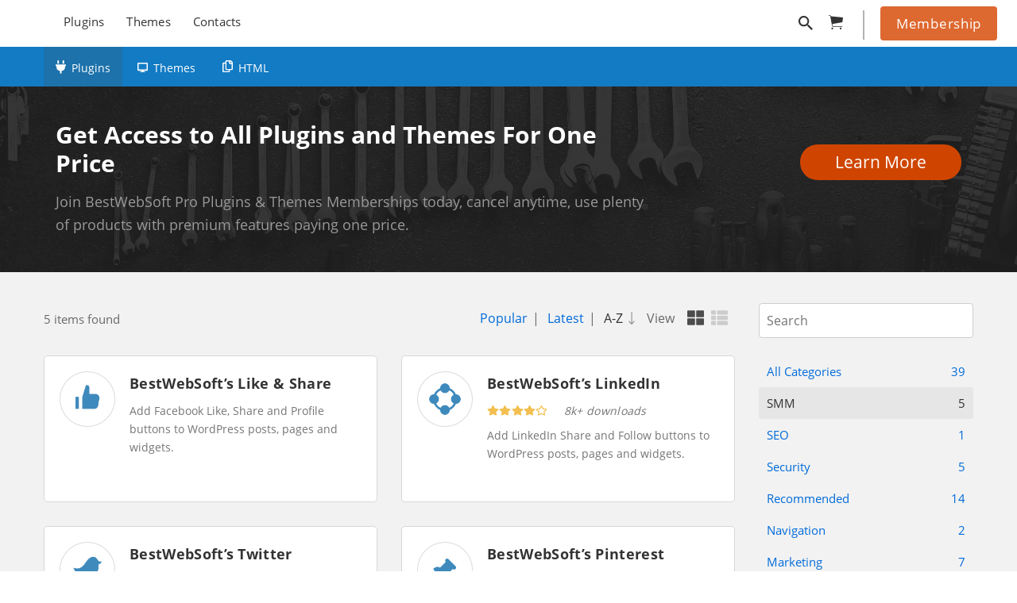

--- FILE ---
content_type: text/html; charset=UTF-8
request_url: https://bestwebgraphic.com/products/wordpress/plugins/?layout=mini_grid&group=smm&sort=name
body_size: 13329
content:
<!DOCTYPE html>
<!--[if IE 7]>
	<html class="ie ie7" dir="ltr" lang="en-US">
<![endif]-->
<!--[if IE 8]>
	<html class="ie ie8" dir="ltr" lang="en-US">
<![endif]-->
<!--[if !( IE 7 ) & !( IE 8 )]><!-->
<html dir="ltr" lang="en-US">
<!--<![endif]-->
<head>
	<!-- Google Tag Manager -->
<script>(function(w,d,s,l,i){w[l]=w[l]||[];w[l].push({'gtm.start':
new Date().getTime(),event:'gtm.js'});var f=d.getElementsByTagName(s)[0],
j=d.createElement(s),dl=l!='dataLayer'?'&l='+l:'';j.async=true;j.src=
'https://www.googletagmanager.com/gtm.js?id='+i+dl;f.parentNode.insertBefore(j,f);
})(window,document,'script','dataLayer','GTM-W7R6WSN');</script>
<!-- End Google Tag Manager -->
	<meta charset="UTF-8">
	<meta http-equiv="X-UA-Compatible" content="IE=Edge">
    <meta name="viewport" content="width=device-width, initial-scale=1, maximum-scale=5">
    <meta name="description" content="Only The Best IT Solutions!">
    	<script src="https://www.googleoptimize.com/optimize.js?id=GTM-NDXJJVV"></script>
	<title>Plugins | BestWebGraphic</title>
	<style>img:is([sizes="auto" i], [sizes^="auto," i]) { contain-intrinsic-size: 3000px 1500px }</style>
	
		<!-- All in One SEO 4.9.0 - aioseo.com -->
	<meta name="robots" content="max-image-preview:large" />
	<link rel="canonical" href="https://bestwebgraphic.com/products/wordpress/plugins/" />
	<meta name="generator" content="All in One SEO (AIOSEO) 4.9.0" />
		<script type="application/ld+json" class="aioseo-schema">
			{"@context":"https:\/\/schema.org","@graph":[{"@type":"BreadcrumbList","@id":"https:\/\/bestwebgraphic.com\/products\/wordpress\/plugins\/#breadcrumblist","itemListElement":[{"@type":"ListItem","@id":"https:\/\/bestwebgraphic.com#listItem","position":1,"name":"Home","item":"https:\/\/bestwebgraphic.com","nextItem":{"@type":"ListItem","@id":"https:\/\/bestwebgraphic.com\/products\/wordpress\/#listItem","name":"WordPress"}},{"@type":"ListItem","@id":"https:\/\/bestwebgraphic.com\/products\/wordpress\/#listItem","position":2,"name":"WordPress","item":"https:\/\/bestwebgraphic.com\/products\/wordpress\/","nextItem":{"@type":"ListItem","@id":"https:\/\/bestwebgraphic.com\/products\/wordpress\/plugins\/#listItem","name":"Plugins"},"previousItem":{"@type":"ListItem","@id":"https:\/\/bestwebgraphic.com#listItem","name":"Home"}},{"@type":"ListItem","@id":"https:\/\/bestwebgraphic.com\/products\/wordpress\/plugins\/#listItem","position":3,"name":"Plugins","previousItem":{"@type":"ListItem","@id":"https:\/\/bestwebgraphic.com\/products\/wordpress\/#listItem","name":"WordPress"}}]},{"@type":"CollectionPage","@id":"https:\/\/bestwebgraphic.com\/products\/wordpress\/plugins\/#collectionpage","url":"https:\/\/bestwebgraphic.com\/products\/wordpress\/plugins\/","name":"Plugins | BestWebGraphic","inLanguage":"en-US","isPartOf":{"@id":"https:\/\/bestwebgraphic.com\/#website"},"breadcrumb":{"@id":"https:\/\/bestwebgraphic.com\/products\/wordpress\/plugins\/#breadcrumblist"}},{"@type":"Organization","@id":"https:\/\/bestwebgraphic.com\/#organization","name":"BestWebGraphic","description":"Only The Best IT Solutions!","url":"https:\/\/bestwebgraphic.com\/"},{"@type":"WebSite","@id":"https:\/\/bestwebgraphic.com\/#website","url":"https:\/\/bestwebgraphic.com\/","name":"BestWebGraphic","description":"Only The Best IT Solutions!","inLanguage":"en-US","publisher":{"@id":"https:\/\/bestwebgraphic.com\/#organization"}}]}
		</script>
		<!-- All in One SEO -->

<link rel='dns-prefetch' href='//www.googletagmanager.com' />
<link rel="alternate" type="application/rss+xml" title="BestWebGraphic &raquo; Plugins Category Feed" href="https://bestwebgraphic.com/products/wordpress/plugins/feed/" />
<script type="text/javascript">
/* <![CDATA[ */
window._wpemojiSettings = {"baseUrl":"https:\/\/s.w.org\/images\/core\/emoji\/16.0.1\/72x72\/","ext":".png","svgUrl":"https:\/\/s.w.org\/images\/core\/emoji\/16.0.1\/svg\/","svgExt":".svg","source":{"concatemoji":"https:\/\/bestwebgraphic.com\/wp-includes\/js\/wp-emoji-release.min.js?ver=6.8.3"}};
/*! This file is auto-generated */
!function(s,n){var o,i,e;function c(e){try{var t={supportTests:e,timestamp:(new Date).valueOf()};sessionStorage.setItem(o,JSON.stringify(t))}catch(e){}}function p(e,t,n){e.clearRect(0,0,e.canvas.width,e.canvas.height),e.fillText(t,0,0);var t=new Uint32Array(e.getImageData(0,0,e.canvas.width,e.canvas.height).data),a=(e.clearRect(0,0,e.canvas.width,e.canvas.height),e.fillText(n,0,0),new Uint32Array(e.getImageData(0,0,e.canvas.width,e.canvas.height).data));return t.every(function(e,t){return e===a[t]})}function u(e,t){e.clearRect(0,0,e.canvas.width,e.canvas.height),e.fillText(t,0,0);for(var n=e.getImageData(16,16,1,1),a=0;a<n.data.length;a++)if(0!==n.data[a])return!1;return!0}function f(e,t,n,a){switch(t){case"flag":return n(e,"\ud83c\udff3\ufe0f\u200d\u26a7\ufe0f","\ud83c\udff3\ufe0f\u200b\u26a7\ufe0f")?!1:!n(e,"\ud83c\udde8\ud83c\uddf6","\ud83c\udde8\u200b\ud83c\uddf6")&&!n(e,"\ud83c\udff4\udb40\udc67\udb40\udc62\udb40\udc65\udb40\udc6e\udb40\udc67\udb40\udc7f","\ud83c\udff4\u200b\udb40\udc67\u200b\udb40\udc62\u200b\udb40\udc65\u200b\udb40\udc6e\u200b\udb40\udc67\u200b\udb40\udc7f");case"emoji":return!a(e,"\ud83e\udedf")}return!1}function g(e,t,n,a){var r="undefined"!=typeof WorkerGlobalScope&&self instanceof WorkerGlobalScope?new OffscreenCanvas(300,150):s.createElement("canvas"),o=r.getContext("2d",{willReadFrequently:!0}),i=(o.textBaseline="top",o.font="600 32px Arial",{});return e.forEach(function(e){i[e]=t(o,e,n,a)}),i}function t(e){var t=s.createElement("script");t.src=e,t.defer=!0,s.head.appendChild(t)}"undefined"!=typeof Promise&&(o="wpEmojiSettingsSupports",i=["flag","emoji"],n.supports={everything:!0,everythingExceptFlag:!0},e=new Promise(function(e){s.addEventListener("DOMContentLoaded",e,{once:!0})}),new Promise(function(t){var n=function(){try{var e=JSON.parse(sessionStorage.getItem(o));if("object"==typeof e&&"number"==typeof e.timestamp&&(new Date).valueOf()<e.timestamp+604800&&"object"==typeof e.supportTests)return e.supportTests}catch(e){}return null}();if(!n){if("undefined"!=typeof Worker&&"undefined"!=typeof OffscreenCanvas&&"undefined"!=typeof URL&&URL.createObjectURL&&"undefined"!=typeof Blob)try{var e="postMessage("+g.toString()+"("+[JSON.stringify(i),f.toString(),p.toString(),u.toString()].join(",")+"));",a=new Blob([e],{type:"text/javascript"}),r=new Worker(URL.createObjectURL(a),{name:"wpTestEmojiSupports"});return void(r.onmessage=function(e){c(n=e.data),r.terminate(),t(n)})}catch(e){}c(n=g(i,f,p,u))}t(n)}).then(function(e){for(var t in e)n.supports[t]=e[t],n.supports.everything=n.supports.everything&&n.supports[t],"flag"!==t&&(n.supports.everythingExceptFlag=n.supports.everythingExceptFlag&&n.supports[t]);n.supports.everythingExceptFlag=n.supports.everythingExceptFlag&&!n.supports.flag,n.DOMReady=!1,n.readyCallback=function(){n.DOMReady=!0}}).then(function(){return e}).then(function(){var e;n.supports.everything||(n.readyCallback(),(e=n.source||{}).concatemoji?t(e.concatemoji):e.wpemoji&&e.twemoji&&(t(e.twemoji),t(e.wpemoji)))}))}((window,document),window._wpemojiSettings);
/* ]]> */
</script>
<style id='wp-emoji-styles-inline-css' type='text/css'>

	img.wp-smiley, img.emoji {
		display: inline !important;
		border: none !important;
		box-shadow: none !important;
		height: 1em !important;
		width: 1em !important;
		margin: 0 0.07em !important;
		vertical-align: -0.1em !important;
		background: none !important;
		padding: 0 !important;
	}
</style>
<link rel='stylesheet' id='wp-block-library-css' href='https://bestwebgraphic.com/wp-includes/css/dist/block-library/style.min.css?ver=6.8.3' type='text/css' media='all' />
<style id='classic-theme-styles-inline-css' type='text/css'>
/*! This file is auto-generated */
.wp-block-button__link{color:#fff;background-color:#32373c;border-radius:9999px;box-shadow:none;text-decoration:none;padding:calc(.667em + 2px) calc(1.333em + 2px);font-size:1.125em}.wp-block-file__button{background:#32373c;color:#fff;text-decoration:none}
</style>
<link rel='stylesheet' id='aioseo/css/src/vue/standalone/blocks/table-of-contents/global.scss-css' href='https://bestwebgraphic.com/wp-content/plugins/all-in-one-seo-pack/dist/Lite/assets/css/table-of-contents/global.e90f6d47.css?ver=4.9.0' type='text/css' media='all' />
<style id='global-styles-inline-css' type='text/css'>
:root{--wp--preset--aspect-ratio--square: 1;--wp--preset--aspect-ratio--4-3: 4/3;--wp--preset--aspect-ratio--3-4: 3/4;--wp--preset--aspect-ratio--3-2: 3/2;--wp--preset--aspect-ratio--2-3: 2/3;--wp--preset--aspect-ratio--16-9: 16/9;--wp--preset--aspect-ratio--9-16: 9/16;--wp--preset--color--black: #000000;--wp--preset--color--cyan-bluish-gray: #abb8c3;--wp--preset--color--white: #ffffff;--wp--preset--color--pale-pink: #f78da7;--wp--preset--color--vivid-red: #cf2e2e;--wp--preset--color--luminous-vivid-orange: #ff6900;--wp--preset--color--luminous-vivid-amber: #fcb900;--wp--preset--color--light-green-cyan: #7bdcb5;--wp--preset--color--vivid-green-cyan: #00d084;--wp--preset--color--pale-cyan-blue: #8ed1fc;--wp--preset--color--vivid-cyan-blue: #0693e3;--wp--preset--color--vivid-purple: #9b51e0;--wp--preset--gradient--vivid-cyan-blue-to-vivid-purple: linear-gradient(135deg,rgba(6,147,227,1) 0%,rgb(155,81,224) 100%);--wp--preset--gradient--light-green-cyan-to-vivid-green-cyan: linear-gradient(135deg,rgb(122,220,180) 0%,rgb(0,208,130) 100%);--wp--preset--gradient--luminous-vivid-amber-to-luminous-vivid-orange: linear-gradient(135deg,rgba(252,185,0,1) 0%,rgba(255,105,0,1) 100%);--wp--preset--gradient--luminous-vivid-orange-to-vivid-red: linear-gradient(135deg,rgba(255,105,0,1) 0%,rgb(207,46,46) 100%);--wp--preset--gradient--very-light-gray-to-cyan-bluish-gray: linear-gradient(135deg,rgb(238,238,238) 0%,rgb(169,184,195) 100%);--wp--preset--gradient--cool-to-warm-spectrum: linear-gradient(135deg,rgb(74,234,220) 0%,rgb(151,120,209) 20%,rgb(207,42,186) 40%,rgb(238,44,130) 60%,rgb(251,105,98) 80%,rgb(254,248,76) 100%);--wp--preset--gradient--blush-light-purple: linear-gradient(135deg,rgb(255,206,236) 0%,rgb(152,150,240) 100%);--wp--preset--gradient--blush-bordeaux: linear-gradient(135deg,rgb(254,205,165) 0%,rgb(254,45,45) 50%,rgb(107,0,62) 100%);--wp--preset--gradient--luminous-dusk: linear-gradient(135deg,rgb(255,203,112) 0%,rgb(199,81,192) 50%,rgb(65,88,208) 100%);--wp--preset--gradient--pale-ocean: linear-gradient(135deg,rgb(255,245,203) 0%,rgb(182,227,212) 50%,rgb(51,167,181) 100%);--wp--preset--gradient--electric-grass: linear-gradient(135deg,rgb(202,248,128) 0%,rgb(113,206,126) 100%);--wp--preset--gradient--midnight: linear-gradient(135deg,rgb(2,3,129) 0%,rgb(40,116,252) 100%);--wp--preset--font-size--small: 13px;--wp--preset--font-size--medium: 20px;--wp--preset--font-size--large: 36px;--wp--preset--font-size--x-large: 42px;--wp--preset--spacing--20: 0.44rem;--wp--preset--spacing--30: 0.67rem;--wp--preset--spacing--40: 1rem;--wp--preset--spacing--50: 1.5rem;--wp--preset--spacing--60: 2.25rem;--wp--preset--spacing--70: 3.38rem;--wp--preset--spacing--80: 5.06rem;--wp--preset--shadow--natural: 6px 6px 9px rgba(0, 0, 0, 0.2);--wp--preset--shadow--deep: 12px 12px 50px rgba(0, 0, 0, 0.4);--wp--preset--shadow--sharp: 6px 6px 0px rgba(0, 0, 0, 0.2);--wp--preset--shadow--outlined: 6px 6px 0px -3px rgba(255, 255, 255, 1), 6px 6px rgba(0, 0, 0, 1);--wp--preset--shadow--crisp: 6px 6px 0px rgba(0, 0, 0, 1);}:where(.is-layout-flex){gap: 0.5em;}:where(.is-layout-grid){gap: 0.5em;}body .is-layout-flex{display: flex;}.is-layout-flex{flex-wrap: wrap;align-items: center;}.is-layout-flex > :is(*, div){margin: 0;}body .is-layout-grid{display: grid;}.is-layout-grid > :is(*, div){margin: 0;}:where(.wp-block-columns.is-layout-flex){gap: 2em;}:where(.wp-block-columns.is-layout-grid){gap: 2em;}:where(.wp-block-post-template.is-layout-flex){gap: 1.25em;}:where(.wp-block-post-template.is-layout-grid){gap: 1.25em;}.has-black-color{color: var(--wp--preset--color--black) !important;}.has-cyan-bluish-gray-color{color: var(--wp--preset--color--cyan-bluish-gray) !important;}.has-white-color{color: var(--wp--preset--color--white) !important;}.has-pale-pink-color{color: var(--wp--preset--color--pale-pink) !important;}.has-vivid-red-color{color: var(--wp--preset--color--vivid-red) !important;}.has-luminous-vivid-orange-color{color: var(--wp--preset--color--luminous-vivid-orange) !important;}.has-luminous-vivid-amber-color{color: var(--wp--preset--color--luminous-vivid-amber) !important;}.has-light-green-cyan-color{color: var(--wp--preset--color--light-green-cyan) !important;}.has-vivid-green-cyan-color{color: var(--wp--preset--color--vivid-green-cyan) !important;}.has-pale-cyan-blue-color{color: var(--wp--preset--color--pale-cyan-blue) !important;}.has-vivid-cyan-blue-color{color: var(--wp--preset--color--vivid-cyan-blue) !important;}.has-vivid-purple-color{color: var(--wp--preset--color--vivid-purple) !important;}.has-black-background-color{background-color: var(--wp--preset--color--black) !important;}.has-cyan-bluish-gray-background-color{background-color: var(--wp--preset--color--cyan-bluish-gray) !important;}.has-white-background-color{background-color: var(--wp--preset--color--white) !important;}.has-pale-pink-background-color{background-color: var(--wp--preset--color--pale-pink) !important;}.has-vivid-red-background-color{background-color: var(--wp--preset--color--vivid-red) !important;}.has-luminous-vivid-orange-background-color{background-color: var(--wp--preset--color--luminous-vivid-orange) !important;}.has-luminous-vivid-amber-background-color{background-color: var(--wp--preset--color--luminous-vivid-amber) !important;}.has-light-green-cyan-background-color{background-color: var(--wp--preset--color--light-green-cyan) !important;}.has-vivid-green-cyan-background-color{background-color: var(--wp--preset--color--vivid-green-cyan) !important;}.has-pale-cyan-blue-background-color{background-color: var(--wp--preset--color--pale-cyan-blue) !important;}.has-vivid-cyan-blue-background-color{background-color: var(--wp--preset--color--vivid-cyan-blue) !important;}.has-vivid-purple-background-color{background-color: var(--wp--preset--color--vivid-purple) !important;}.has-black-border-color{border-color: var(--wp--preset--color--black) !important;}.has-cyan-bluish-gray-border-color{border-color: var(--wp--preset--color--cyan-bluish-gray) !important;}.has-white-border-color{border-color: var(--wp--preset--color--white) !important;}.has-pale-pink-border-color{border-color: var(--wp--preset--color--pale-pink) !important;}.has-vivid-red-border-color{border-color: var(--wp--preset--color--vivid-red) !important;}.has-luminous-vivid-orange-border-color{border-color: var(--wp--preset--color--luminous-vivid-orange) !important;}.has-luminous-vivid-amber-border-color{border-color: var(--wp--preset--color--luminous-vivid-amber) !important;}.has-light-green-cyan-border-color{border-color: var(--wp--preset--color--light-green-cyan) !important;}.has-vivid-green-cyan-border-color{border-color: var(--wp--preset--color--vivid-green-cyan) !important;}.has-pale-cyan-blue-border-color{border-color: var(--wp--preset--color--pale-cyan-blue) !important;}.has-vivid-cyan-blue-border-color{border-color: var(--wp--preset--color--vivid-cyan-blue) !important;}.has-vivid-purple-border-color{border-color: var(--wp--preset--color--vivid-purple) !important;}.has-vivid-cyan-blue-to-vivid-purple-gradient-background{background: var(--wp--preset--gradient--vivid-cyan-blue-to-vivid-purple) !important;}.has-light-green-cyan-to-vivid-green-cyan-gradient-background{background: var(--wp--preset--gradient--light-green-cyan-to-vivid-green-cyan) !important;}.has-luminous-vivid-amber-to-luminous-vivid-orange-gradient-background{background: var(--wp--preset--gradient--luminous-vivid-amber-to-luminous-vivid-orange) !important;}.has-luminous-vivid-orange-to-vivid-red-gradient-background{background: var(--wp--preset--gradient--luminous-vivid-orange-to-vivid-red) !important;}.has-very-light-gray-to-cyan-bluish-gray-gradient-background{background: var(--wp--preset--gradient--very-light-gray-to-cyan-bluish-gray) !important;}.has-cool-to-warm-spectrum-gradient-background{background: var(--wp--preset--gradient--cool-to-warm-spectrum) !important;}.has-blush-light-purple-gradient-background{background: var(--wp--preset--gradient--blush-light-purple) !important;}.has-blush-bordeaux-gradient-background{background: var(--wp--preset--gradient--blush-bordeaux) !important;}.has-luminous-dusk-gradient-background{background: var(--wp--preset--gradient--luminous-dusk) !important;}.has-pale-ocean-gradient-background{background: var(--wp--preset--gradient--pale-ocean) !important;}.has-electric-grass-gradient-background{background: var(--wp--preset--gradient--electric-grass) !important;}.has-midnight-gradient-background{background: var(--wp--preset--gradient--midnight) !important;}.has-small-font-size{font-size: var(--wp--preset--font-size--small) !important;}.has-medium-font-size{font-size: var(--wp--preset--font-size--medium) !important;}.has-large-font-size{font-size: var(--wp--preset--font-size--large) !important;}.has-x-large-font-size{font-size: var(--wp--preset--font-size--x-large) !important;}
:where(.wp-block-post-template.is-layout-flex){gap: 1.25em;}:where(.wp-block-post-template.is-layout-grid){gap: 1.25em;}
:where(.wp-block-columns.is-layout-flex){gap: 2em;}:where(.wp-block-columns.is-layout-grid){gap: 2em;}
:root :where(.wp-block-pullquote){font-size: 1.5em;line-height: 1.6;}
</style>
<link rel='stylesheet' id='allow-webp-image-css' href='https://bestwebgraphic.com/wp-content/plugins/allow-webp-image/public/css/allow-webp-image-public.css?ver=1.0.1' type='text/css' media='all' />
<link rel='stylesheet' id='owl.carousel.css-css' href='https://bestwebgraphic.com/wp-content/plugins/bws-testimonials/css/owl.carousel.css?ver=6.8.3' type='text/css' media='all' />
<link rel='stylesheet' id='owl.theme.default.css-css' href='https://bestwebgraphic.com/wp-content/plugins/bws-testimonials/css/owl.theme.default.css?ver=6.8.3' type='text/css' media='all' />
<link rel='stylesheet' id='dashicons-css' href='https://bestwebgraphic.com/wp-includes/css/dashicons.min.css?ver=6.8.3' type='text/css' media='all' />
<link rel='stylesheet' id='tstmnls_stylesheet-css' href='https://bestwebgraphic.com/wp-content/plugins/bws-testimonials/css/style.css?ver=6.8.3' type='text/css' media='all' />
<link rel='stylesheet' id='cptch_stylesheet-css' href='https://bestwebgraphic.com/wp-content/plugins/captcha-bws/css/front_end_style.css?ver=5.2.7' type='text/css' media='all' />
<link rel='stylesheet' id='cptch_desktop_style-css' href='https://bestwebgraphic.com/wp-content/plugins/captcha-bws/css/desktop_style.css?ver=5.2.7' type='text/css' media='all' />
<link rel='stylesheet' id='cntctfrm_form_style-css' href='https://bestwebgraphic.com/wp-content/plugins/contact-form-plugin/css/form_style.css?ver=4.3.5' type='text/css' media='all' />
<link rel='stylesheet' id='cstmsrch_stylesheet-css' href='https://bestwebgraphic.com/wp-content/plugins/custom-search-pro/css/frontend_style.css?ver=4.7.6' type='text/css' media='all' />
<link rel='stylesheet' id='cstmsrch_styles-css' href='https://bestwebgraphic.com/wp-content/plugins/custom-search-pro/css/style.css?ver=4.7.6' type='text/css' media='all' />
<link rel='stylesheet' id='strcrt_stylesheet-css' href='https://bestwebgraphic.com/wp-content/plugins/store-cart/css/style.css?ver=1.1' type='text/css' media='all' />
<link rel='stylesheet' id='strshwcs_stylesheet-css' href='https://bestwebgraphic.com/wp-content/plugins/store-showcase/css/style.css?ver=6.8.3' type='text/css' media='all' />
<link rel='stylesheet' id='header-css' href='https://bestwebgraphic.com/wp-content/themes/bestwebsoft/css/header.css?ver=6.8.3' type='text/css' media='all' />
<link rel='stylesheet' id='footer-css' href='https://bestwebgraphic.com/wp-content/themes/bestwebsoft/css/footer.css?ver=6.8.3' type='text/css' media='all' />
<link rel='stylesheet' id='bootstrap.custom-css' href='https://bestwebgraphic.com/wp-content/themes/bestwebsoft/css/bootstrap.custom.css?ver=6.8.3' type='text/css' media='all' />
<link rel='stylesheet' id='slick-css' href='https://bestwebgraphic.com/wp-content/themes/bestwebsoft/css/slick.css?ver=6.8.3' type='text/css' media='all' />
<link rel='stylesheet' id='slick-theme-css' href='https://bestwebgraphic.com/wp-content/themes/bestwebsoft/css/slick-theme.css?ver=6.8.3' type='text/css' media='all' />
<link rel='stylesheet' id='register-popup-css' href='https://bestwebgraphic.com/wp-content/themes/bestwebsoft/css/register-popup.css?ver=6.8.3' type='text/css' media='all' />
<link rel='stylesheet' id='products-css' href='https://bestwebgraphic.com/wp-content/themes/bestwebsoft/css/products.css?ver=6.8.3' type='text/css' media='all' />
<link rel='stylesheet' id='bws-custom-style-css' href='https://bestwebgraphic.com/wp-content/uploads/bws-custom-code/bws-custom-code.css?ver=2.4.2' type='text/css' media='all' />
<script type="text/javascript" src="https://bestwebgraphic.com/wp-includes/js/jquery/jquery.min.js?ver=3.7.1" id="jquery-core-js"></script>
<script type="text/javascript" src="https://bestwebgraphic.com/wp-includes/js/jquery/jquery-migrate.min.js?ver=3.4.1" id="jquery-migrate-js"></script>
<script type="text/javascript" src="https://bestwebgraphic.com/wp-content/plugins/allow-webp-image/public/js/allow-webp-image-public.js?ver=1.0.1" id="allow-webp-image-js"></script>
<script type="text/javascript" src="https://www.googletagmanager.com/gtag/js?id=UA-100408096-1" id="gglnltcs_googletagmanager-js"  async></script>
<script type="text/javascript" id="gglnltcs_googletagmanager-js-after">
/* <![CDATA[ */
window.dataLayer = window.dataLayer || [];
				function gtag(){dataLayer.push(arguments);}
				gtag('js', new Date());

				gtag('config', 'UA-100408096-1');
/* ]]> */
</script>
<script type="text/javascript" src="https://bestwebgraphic.com/wp-content/plugins/bws-testimonials/js/owl.carousel.js?ver=6.8.3" id="owl.carousel.js-js"></script>
<script type="text/javascript" id="tstmnls_front_script-js-extra">
/* <![CDATA[ */
var params = {"ajaxurl":"https:\/\/bestwebgraphic.com\/wp-admin\/admin-ajax.php"};
/* ]]> */
</script>
<script type="text/javascript" src="https://bestwebgraphic.com/wp-content/plugins/bws-testimonials/js/script.js?ver=6.8.3" id="tstmnls_front_script-js"></script>
<script type="text/javascript" id="strcrt_script-js-extra">
/* <![CDATA[ */
var strcrt_vars = {"ajaxurl":"https:\/\/bestwebgraphic.com\/wp-admin\/admin-ajax.php","strcrt_nonce":"a0f45e371c","strcrt_link":"https:\/\/bestwebgraphic.com\/cart"};
/* ]]> */
</script>
<script type="text/javascript" src="https://bestwebgraphic.com/wp-content/plugins/store-cart/js/script.js?ver=1.0" id="strcrt_script-js"></script>
<script type="text/javascript" src="https://bestwebgraphic.com/wp-content/themes/bestwebsoft/js/bootstrap.min.js?ver=6.8.3" id="bootstrap.min.js-js"></script>

<!-- Google tag (gtag.js) snippet added by Site Kit -->
<!-- Google Analytics snippet added by Site Kit -->
<script type="text/javascript" src="https://www.googletagmanager.com/gtag/js?id=G-XQETTHCKSS" id="google_gtagjs-js" async></script>
<script type="text/javascript" id="google_gtagjs-js-after">
/* <![CDATA[ */
window.dataLayer = window.dataLayer || [];function gtag(){dataLayer.push(arguments);}
gtag("set","linker",{"domains":["bestwebgraphic.com"]});
gtag("js", new Date());
gtag("set", "developer_id.dZTNiMT", true);
gtag("config", "G-XQETTHCKSS");
/* ]]> */
</script>
<link rel="https://api.w.org/" href="https://bestwebgraphic.com/wp-json/" /><link rel="EditURI" type="application/rsd+xml" title="RSD" href="https://bestwebgraphic.com/xmlrpc.php?rsd" />
<meta name="generator" content="WordPress 6.8.3" />
			<style type="text/css">
				.gllr_image_row {
					clear: both;
				}
			</style>
			<meta name="generator" content="Site Kit by Google 1.166.0" />
<!-- bstwbsft meta start -->
<meta property="og:url" content=""/>
<meta property="og:site_name" content="BestWebGraphic"/>
<meta property="og:title" content=""/>
<meta name="twitter:card" content="summary"/>
<meta name="twitter:site" content="BestWebGraphic"/>
<meta name="twitter:title" content=""/>
<!-- bstwbsft meta end -->	<style type="text/css">
		 /*If the user has set a custom color for the text use that */
			/* #header .white_menu #logo a h1,
			#header .white_menu #logo a svg.bstwbsft-logo-home,
			.white_menu #main_menu > li > a,
			.white_menu .strcrt_cart_block:before,
			#header .white_menu form#search,
			.white_menu#main_menu > .menu-item-has-children > a:after,
			.white_menu #main_menu li.menu-item-hidden .fa-circle:before,
			.white_menu .user-icon {
				fill: #ffffff;
				color: #ffffff;
			} */
			</style>
		<style type="text/css" id="wp-custom-css">
			.page-id-35669 #bstwbsft_container {
	padding-bottom: 0;
}
@media screen and (max-width: 500px) {
	.page-id-35669 .bstwbsft-testimonials-quote-text {
			font-size: 21px !important;
			line-height: 32px !important;
	}
	.page-id-35669 .bstwbsft-contact-bottom-form-title,
	.page-id-35669 .bstwbsft-block-big-title {
		font-size: 42px !important;
		line-height: 50px !important;
	}
}
@media screen and (max-width: 370px) {
	.page-id-35669 .cntctfrm_contact_form {
		padding: 0 5px;
	}
	.page-id-35669 .cptch_reload_button {
		margin: 0 5px 0 10px;
	}
}
	/* OpenSans */
	@font-face {
		font-family: 'OpenSansRegular';
		src: url('https://bestwebgraphic.com/wp-content/themes/bestwebsoft/fonts/OpenSansRegular/OpenSansRegular.eot?#iefix') format('embedded-opentype'), url('https://bestwebgraphic.com/wp-content/themes/bestwebsoft/fonts/OpenSansRegular/OpenSansRegular.woff') format('woff'), url('https://bestwebgraphic.com/wp-content/themes/bestwebsoft/fonts/OpenSansRegular/OpenSansRegular.ttf')  format('truetype'), url('https://bestwebgraphic.com/wp-content/themes/bestwebsoft/fonts/OpenSansRegular/OpenSansRegular.svg#OpenSansRegular') format('svg');
		font-weight: normal;
		font-style: normal;
	}
	@font-face {
		font-family: 'OpenSansBold';
		src: url('https://bestwebgraphic.com/wp-content/themes/bestwebsoft/fonts/OpenSansBold/OpenSansBold.eot?#iefix') format('embedded-opentype'),  url('https://bestwebgraphic.com/wp-content/themes/bestwebsoft/fonts/OpenSansBold/OpenSansBold.woff') format('woff'), url('https://bestwebgraphic.com/wp-content/themes/bestwebsoft/fonts/OpenSansBold/OpenSansBold.ttf')  format('truetype'), url('https://bestwebgraphic.com/wp-content/themes/bestwebsoft/fonts/OpenSansBold/OpenSansBold.svg#OpenSansBold') format('svg');
		font-weight: normal;
		font-style: normal;
	}

	/* SFProText */
	@font-face {
		font-family: 'SFProTextRegular';
		src: url('https://bestwebgraphic.com/wp-content/themes/bestwebsoft/fonts/SFProTextRegular/SFProTextRegular.eot?#iefix') format('embedded-opentype'), url('https://bestwebgraphic.com/wp-content/themes/bestwebsoft/fonts/SFProTextRegular/SFProTextRegular.woff') format('woff'), url('https://bestwebgraphic.com/wp-content/themes/bestwebsoft/fonts/SFProTextRegular/SFProTextRegular.ttf')  format('truetype'), url('https://bestwebgraphic.com/wp-content/themes/bestwebsoft/fonts/SFProTextRegular/SFProTextRegular.svg#SFProTextRegular') format('svg');
		font-weight: normal;
		font-style: normal;
	}
	@font-face {
		font-family: 'SFProTextBold';
		src: url('https://bestwebgraphic.com/wp-content/themes/bestwebsoft/fonts/SFProTextBold/SFProTextBold.eot?#iefix') format('embedded-opentype'),  url('https://bestwebgraphic.com/wp-content/themes/bestwebsoft/fonts/SFProTextBold/SFProTextBold.woff') format('woff'), url('https://bestwebgraphic.com/wp-content/themes/bestwebsoft/fonts/SFProTextBold/SFProTextBold.ttf')  format('truetype'), url('https://bestwebgraphic.com/wp-content/themes/bestwebsoft/fonts/SFProTextBold/SFProTextBold.svg#SFProTextBold') format('svg');
		font-weight: normal;
		font-style: normal;
	}

.bstwbsft-audit-background {
	position: absolute;
	background: url('https://bestwebgraphic.com/wp-content/themes/bestwebsoft/img/orange-line-top.png') no-repeat 50% 50%;
	width: 1530px;
	height: 960px;
	transform: translate(-50%, 0px);
	left: 50%;
}

/* General */
#index_home .bstwbsft-home-container {
    padding-bottom: 32px;
    padding-top: 200px;
}
.page-id-35669 #wrapper > .bstwbsft-home-image,
.page-id-35669 .bstwbsft-footer-image,
.page-id-35669 .bstwbsft-footer-nav,
.page-id-35669 #bstwbsft_site_navigation_header,
.page-id-35669 .navbar-toggle,
.page-id-35669 .bstwbsft-header-search {
	display: none !important;
}
.page-id-35669 .bstwbsft-button-big {
	background-color: #358bc7;
}
.bstwbsft-home-container-top {

	position: relative;
}
.bstwbsft-block-big-title {
	font-family: OpenSansBold;
	font-style: normal;
	font-weight: 800;
	font-size: 46px !important;
	line-height: 56px;
	text-align: center;
}
.bstwbsft-block-big-text {
	font-family: OpenSansRegular;
	font-style: normal;
	font-weight: 600;
	font-size: 21px;
	line-height: 31px;
	letter-spacing: 0.233333px;

	/* indent */
	padding-top: 15%;
	padding-bottom: 5%;
}
.bstwbsft-block-big-picture-wrapper {
	display: inline-block;
}
.bstwbsft-block-big-right-arrow-align {
	position: relative;
	float: right;
	left:7%;
	padding-bottom: 5%;
	bottom: 65px;
}
.bstwbsft-block-big-people-2x {
	width: 100%;
	position: relative;
	bottom: 115px;
}

/* contact-form */
.bstwbsft-contact-form-wrapper {
	text-align: center;
}
.bstwbsft-contact-form-wrapper form {
	padding-top: 30%;
}
.bstwbsft-contact-form-title {
	position: absolute;
	font-family: OpenSansRegular;
	font-style: normal;
	font-weight: bold;
	font-size: 27px;
	line-height: 37px;
	transform: translate(-50%,50%);
	left: 50%;
}

/* Header */
.page-id-35669 .navbar {
	background: #191919 !important;
	border: none;
}
.page-id-35669 .navbar-header .bstwbsft-logo {
	display: none !important;
}
.page-id-35669 .navbar-header .bstwbsft-logo-home {
	display: inline-block !important;
	opacity: 0.4 !important;
}
.page-id-35669 .navbar-header .bstwbsft-site-title {
	color: #fff !important;
	opacity: 0.4 !important;
}

/* Contact Form */
.page-id-35669 .cntctfrm_contact_form{
	max-width: 550px !important;
	margin: 0 auto;
	background-color: #f1f5f8;
	border-radius: 20px;
}

#cntctfrm_contact_email {
	width:100%
}

.page-id-35669 #cntctfrm_contact_form .cntctfrm_column,
.page-id-35669 #cntctfrm_contact_form_2 .cntctfrm_column {
	margin: 0 auto;
	float: none !important;
}
.page-id-35669 #cntctfrm_contact_form input[type="text"],
.page-id-35669 #cntctfrm_contact_form select,
.page-id-35669 #cntctfrm_contact_form textarea,
.page-id-35669 #cntctfrm_contact_form_2 input[type="text"],
.page-id-35669 #cntctfrm_contact_form_2 select,
.page-id-35669 #cntctfrm_contact_form_2 textarea {
	width:100%;
}
.page-id-35669 .cntctfrm_input_submit {
	text-align: center !important;
}
.page-id-35669 .cntctfrm_contact_form .cntctfrm_contact_submit {
	display: inline-block;
}

/* Works Block */
.bstwbsft-works-container {
	padding-top: 110px !important;
}
.bstwbsft-works-content {
	padding-top: 10%;
}
.bstwbsft-works {
	padding-bottom: 5%;
}
.bstwbsft-works-block-title-font {
	font-family: OpenSansRegular !important;
	font-style: normal!important;
	font-weight: bold !important;
	font-size: 26px !important;
	line-height: 36px !important;
}
.bstwbsft-works-block-text-font {
	font-family: OpenSansRegular!important;
	font-style: normal!important;
	font-weight: normal!important;
	font-size: 16px!important;
	line-height: 24px!important;
}

.bstwbsft-works-content {
	text-align: center;
}

.bstwbsft-submit-request {
	background: url('https://bestwebgraphic.com/wp-content/uploads/2020/10/chain-left-non_active.jpg') no-repeat 50% 50%;
	display: block;
	/*width: 261px;*/
	height: 105px;
	width: 100%;
	transform: translate(30%, 2px);
}
.bstwbsft-submit-request:hover {
	background: url('https://bestwebgraphic.com/wp-content/uploads/2020/10/chain-left-active.png') no-repeat 50% 50%;
}
.bstwbsft-provide-access {
	background: url('https://bestwebgraphic.com/wp-content/uploads/2020/10/chain-middle-non_active.png') no-repeat 50% 50%;
	display: block;
	width: 261px;
	height: 105px;
	width: 100%;
}
.bstwbsft-provide-access:hover {
	background: url('https://bestwebgraphic.com/wp-content/uploads/2020/10/chain-middle-active.png') no-repeat 50% 50%;
}
.bstwbsft-report {
	background: url('https://bestwebgraphic.com/wp-content/uploads/2020/10/chain-right-non_active.png') no-repeat 50% 50%;
	display: block;
	/*width: 259px;*/
	height: 102px;
	width: 100%;
	transform: translate(-30%, 3px);
}
.bstwbsft-report:hover {
	background: url('https://bestwebgraphic.com/wp-content/uploads/2020/10/chain-right-active.png') no-repeat 50% 50%;
}
.bstwbsft-works-title-small, .bstwbsft-testimonials-title-small {
	padding-top: 0px !important;
	font-family: SFProTextRegular !important;
	font-style: normal !important;
	font-weight: bold !important;
	font-size: 18px !important;
	line-height: 21px !important;
	text-align: center !important;
	letter-spacing: 2px !important;
	text-transform: uppercase !important;
}
.bstwbsft-works-title-big, .bstwbsft-testimonials-title-big, .bstwbsft-faq-title-big {
	font-family: OpenSansRegular !important;
	font-style: normal !important;
	font-weight: 800 !important;
	font-size: 36px !important;
	line-height: 49px !important;
	padding-top: 2% !important;
}

/* Know Block */
.bstwbsft-know-block-title-font {
	font-family: OpenSansBold !important;
	font-style: normal !important;
	font-weight: 800 !important;
	font-size: 36px !important;
	line-height: 49px !important;
}
.bstwbsft-know-block-text-font {
	font-family: SFProTextRegular !important;
	font-family: OpenSansRegular !important;
	font-style: normal !important;
	font-weight: normal !important;
	font-size: 21px !important;
	line-height: 32px !important;
}
.bstwbsft-know-background {
	padding:
}
.bstwbsft-know {
	padding-bottom: 3%;
}
.bstwbsft-know-container {
	padding-top: 6% !important;
}
.bstwbsft-know-col-list {
	padding-top: 3% !important;
}

.bstwbsft-know,
.bstwbsft-faq {
	background-color: #f1f5f8;
}
.bstwbsft-know .fa.fa-check {
	display: inline-block;
	color: #5ab741;
	font-size: 23px;
	padding: 4px 0 0 0;
	vertical-align: top;
}

.bstwbsft-know-button, .bstwbsft-testimonials-button, .bstwbsft-faq-button {
	display: none;
}

.bstwbsft-know-block-list-title-font {
	font-family: SFProTextRegular !important;
	font-style: normal !important;
	font-weight: bold !important;
	font-size: 21px !important;
	line-height: 29px !important;
}

.bstwbsft-know-block-list-text-font {
	font-family: SFProTextRegular !important;
	font-style: normal !important;
	font-weight: normal !important;
	font-size: 15px !important;
	line-height: 21px !important;
}

/* Testimonails Block */
.bstwbsft-testimonials-container {
	padding-top: 6% !important;
}
.bstwbsft-testimonials-content {
	padding-top: 7%;
}
.bstwbsft-testimonials-title-description {
	font-family: OpenSansRegular !important;
	font-style: normal !important;
	font-weight: normal !important;
	font-size: 18px !important;
	line-height: 31px !important;
	letter-spacing: 0.2px !important;
	color: #FFFFFF !important;
	mix-blend-mode: normal !important;
	opacity: 0.5 !important;
}
.bstwbsft-testimonials-quote-text {
	font-family: SFProTextRegular !important;
	font-style: normal !important;
	font-weight: normal !important;
	font-size: 24px !important;
	line-height: 36px !important;
	padding-top: 4%;
}
.bstwbsft-quote-row {
	padding-bottom: 20px !important;
}
.bstwbsft-testimonials-quote-author {
	font-family: SFProTextRegular !important;
	font-style: normal  !important;
	font-weight: bold !important;
	font-size: 18px !important;
	line-height: 21px !important;
	padding-top: 5% !important;
	padding-bottom: 0% !important;
}

/* FAQ block*/
.bstwbsft-faq-container {
	padding-top: 6.5% !important;
}
.bstwbsft-faq-list-title {
	font-family: OpenSansRegular !important;
	font-style: normal !important;
	font-weight: bold !important;
	font-size: 18px !important;
	line-height: 31px !important;
	color: #202020 !important;
	padding-top: 8% !important;
	padding-bottom: 0px !important;
}
.bstwbsft-faq-list-text {
	font-family: OpenSansRegular !important;
	font-style: normal !important;
	font-weight: normal !important;
	font-size: 16px !important;
	line-height: 28px !important;
	padding-top: 1% !important;
}
.page-id-35669 .bstwbsft-testimonials  {
	background-color: #000;
}
.page-id-35669 .fa-star {
	color: #b75a2c;
	margin: 0 4px;
}

/* contact form bottom*/
.bstwbsft-contact-form-container {
	padding-top: 5.7% !important;
	position: relative;
}
.bstwbsft-contact-bottom-form-title {
	font-family: OpenSansBold !important;
	font-style: normal !important;
	font-weight: 800 !important;
	font-size: 46px !important;
	line-height: 56px !important;
}
.bstwbsft-contact-bottom-form-content {
	padding-top: 8%;
}
.bstwbsft-contact-form-background-arrow-left {
	position: absolute;
	background: url('https://bestwebgraphic.com/wp-content/themes/bestwebsoft/img/audit-form-left-arrow.png') no-repeat 50% 50%;
	width: 120px;
	/*height: 100%;*/
	height: 93px;
	top: 42%;
	right: 13%;
	z-index: -1;
}
.bstwbsft-contact-form-background-arrow-right {
	position: absolute;
	background: url('https://bestwebgraphic.com/wp-content/themes/bestwebsoft/img/audit-form-right-arrow.png') no-repeat 50% 50%;
	width: 174px;
	height: 135px;
	top: 21%;
	left: 11%;
	z-index: -1;
}
.bstwbsft-contact-form-background-vector {
	position: absolute;
	background: url('https://bestwebgraphic.com/wp-content/themes/bestwebsoft/img/audit-form-vector.png') no-repeat 50% 50%;
	width: 1396px;
	height: 876px;
	z-index: -2;
	transform: translate(-50%, 0px);
	left: 50%;
}



/* Footer */
.page-id-35669 #footer .bstwbsft-footer {
	background: none;
}

@media screen and (max-width: 1200px) {

	.bstwbsft-contact-form-container, .bstwbsft-home-container-top {
		overflow: hidden;
	}
	.bstwbsft-works-title-small {
		padding-top: 5% !important;
	}

	#index_home .bstwbsft-home-container {
		padding-bottom: 0px;
		padding-top: 150px;
	}
	.bstwbsft-works-container {
		padding-top: 20px !important;
	}
	.bstwbsft-block-big-title {
		text-align: center;
	}
	.bstwbsft-audit-background {
		display: none;
	}

	/* works block */
	/* chain-pictures */
	.bstwbsft-submit-request {
		background: url('https://bestwebgraphic.com/wp-content/themes/bestwebsoft/img/chain-left-media-non_active.png') no-repeat 50% 50%;
		display: block;
		height: 105px;
		width: 100%;
		transform: translate(0, 0);
	}
	.bstwbsft-submit-request:hover {
		background: url('https://bestwebgraphic.com/wp-content/themes/bestwebsoft/img/chain-left-media-active.png') no-repeat 50% 50%;
	}
	.bstwbsft-provide-access {
		background: url('https://bestwebgraphic.com/wp-content/themes/bestwebsoft/img/chain-middle-media-non_active.png') no-repeat 50% 50%;
		display: block;
		height: 105px;
		width: 100%;
		transform: translate(0, 0);
	}
	.bstwbsft-provide-access:hover {
		background: url('https://bestwebgraphic.com/wp-content/themes/bestwebsoft/img/chain-middle-media-active.png') no-repeat 50% 50%;
	}
	.bstwbsft-report {
		background: url('https://bestwebgraphic.com/wp-content/themes/bestwebsoft/img/chain-right-media-non_active.png') no-repeat 50% 50%;
		display: block;
		/*width: 259px;*/
		height: 105px;
		width: 100%;
		transform: translate(0, 0);
	}
	.bstwbsft-report:hover {
		background: url('https://bestwebgraphic.com/wp-content/themes/bestwebsoft/img/chain-right-media-active.png') no-repeat 50% 50%;
	}
}

@media screen and (max-width: 992px) {

	.bstwbsft-works-title-small {
		padding-top: 0% !important;
	}

	 .bstwbsft-works-container {
		 padding-top: 0px !important;
	 }
	.bstwbsft-know-block-title-font, .bstwbsft-know-block-text-font {
		text-align: center;
	}

	.bstwbsft-contact-form-title {
		display: none;
	}
	.bstwbsft-contact-form-wrapper form {
		padding-top: 0%;
	}
}

@media screen and (max-width: 768px) {
	.bstwbsft-works-title-small {
		padding-top: 20px !important;
	}
	.bstwbsft-works-container {
		padding-top: 40px !important;
	}
	/* know block */
	.bstwbsft-know-container, .bstwbsft-know-block-list-title-font, .bstwbsft-know-block-list-text-font {
		text-align: center;
	}
	/* audit block */
	.bstwbsft-block-big-right-arrow {
		visibility: hidden;
	}

	/* testimonials block */
	.bstwbsft-faq-container {
		text-align: center;
	}

	/* contact-cbottom */
	.bstwbsft-contact-form-background-arrow-left, .bstwbsft-contact-form-background-arrow-right {
		display: none;
	}
}

/* @media screen and (min-width: 280px) {
	//just to redefine Bootstrap 	//classes to default
	.container {
		padding-right: 15px !important;
		padding-left: 15px !important;
		margin-right: auto !important;
		margin-left: auto !important;
	}
} */
		</style>
		</head>
<body class="archive tax-product_categories term-plugins term-280 wp-theme-bestwebsoft gllr_bestwebsoft.com"> 
	<!-- Google Tag Manager (noscript) -->
<noscript><iframe src="https://www.googletagmanager.com/ns.html?id=GTM-W7R6WSN"
height="0" width="0" style="display:none;visibility:hidden"></iframe></noscript>
<!-- End Google Tag Manager (noscript) -->
    <div class="main-wrapper">
        <div class="navbar-mobile" id="bstwbsft_site_mobile_navigation_header">
            <div class="bstwbsft-mobile-menu-class-container" id="mobile-menu-container">
                <div class="mobile-menu-header">
                    <button type="button" class="navbar-toggle">
                        <span class="sr-only">Toggle navigation</span>
                    </button>
                    <div id="mobile-logo">
                        <a href='https://bestwebgraphic.com/' title='BestWebGraphic' rel='home'>
                            <img class="bstwbsft-logo" src="https://bestwebgraphic.com/wp-content/themes/bestwebsoft/img/v2-dark.svg" alt="logo" width="168" height="13">
                        </a>
                    </div>
                </div>
				<ul id="main_mobile_menu" class="menu"><li id="menu-item-13976" class="menu-item menu-item-type-custom menu-item-object-custom menu-item-13976"><a href="https://bestwebgraphic.com/products/wordpress/plugins/"><span class="bstwbsft-header-link-border">Plugins</span></a></li>
<li id="menu-item-13977" class="menu-item menu-item-type-custom menu-item-object-custom menu-item-13977"><a href="https://bestwebgraphic.com/products/wordpress/themes/"><span class="bstwbsft-header-link-border">Themes</span></a></li>
<li id="menu-item-42535" class="menu-item menu-item-type-post_type menu-item-object-page menu-item-42535"><a href="https://bestwebgraphic.com/contacts/"><span class="bstwbsft-header-link-border">Contacts</span></a></li>
</ul>                        <h2>
                            <a href="https://bestwebsoft.com/membership/" class="button go-membership-button">Membership</a>
                        </h2>
                            </div> <!-- END .bstwbsft-mobile-menu-class-container -->
		</div> <!-- END #bstwbsft_site_mobile_navigation_header -->
		<div id="header">
			<nav class="bstwbsft-products-menu navbar navbar-default">
				<div class="container-fluid">
					<!-- Brand and toggle get grouped for better mobile display -->
					<div class="navbar-header">
						<div id="logo" class="bstwbsft-brend navbar-brand">
							<a href='https://bestwebgraphic.com/' title='BestWebGraphic' rel='home'>
                                                                    <img class="bstwbsft-logo-home" src="https://bestwebgraphic.com/wp-content/themes/bestwebsoft/img/v1-dark.svg" alt="logo" width="278" height="37">
                                    <img class="bstwbsft-small-logo" src="https://bestwebgraphic.com/wp-content/themes/bestwebsoft/img/v2-dark.svg" alt="logo" width="168" height="16">
                                							</a>
						</div> <!-- END #logo -->
					</div> <!-- END .navbar-header -->
                    <button type="button" class="navbar-toggle">
						<span class="sr-only">Toggle navigation</span>
						<span class="icon-bar"></span>
						<span class="icon-bar"></span>
						<span class="icon-bar"></span>
					</button>
							<div id="bstwbsft_touch_menu_hover" class="nav"><ul id="main_menu" class="nav navbar-nav"><li class="menu-item menu-item-type-custom menu-item-object-custom menu-item-13976"><a href="https://bestwebgraphic.com/products/wordpress/plugins/"><span class="bstwbsft-header-link-border">Plugins</span></a></li>
<li class="menu-item menu-item-type-custom menu-item-object-custom menu-item-13977"><a href="https://bestwebgraphic.com/products/wordpress/themes/"><span class="bstwbsft-header-link-border">Themes</span></a></li>
<li class="menu-item menu-item-type-post_type menu-item-object-page menu-item-42535"><a href="https://bestwebgraphic.com/contacts/"><span class="bstwbsft-header-link-border">Contacts</span></a></li>
</ul></div>					<ul class="bstwbsft-header-search nav navbar-nav navbar-right">
                        								<li>
									<h2>
										<a href="https://bestwebgraphic.com/membership/" class="button go-membership-button">Membership</a>
									</h2>
								</li>
                        								
						<li class="bstwbsft-cart"><a rel="nofollow" href="https://bestwebgraphic.com/cart" class="strcrt_cart_block strcrt_empty">cart<span class="strcrt_count_mobile">Shopping Cart (<span class="strcrt_count">0</span>)</span><span class="strcrt_count">0</span></a></li>
						<li class="bstwbsft-search"><form method="get" id="search" class="searh-form" action="https://bestwebgraphic.com/">
	<div>
		<label for="search-text">&nbsp;</label><input type="text" placeholder="Search" value="" name="s" id="search-text" class="search-text" />
		<button type="submit" class="search-button" aria-label="search-button"><i class="fa fa-search"></i></button>
	</div>
</form>
</li>
					</ul> <!-- END .bstwbsft-header-search -->
				</div><!-- /.container-fluid -->
			</nav> <!-- END .navbar -->
		</div> <!-- END #header -->
		<div id="wrapper">
						<div class="clearboth" ></div>
			<div id="bstwbsft_container">
                <div class="strshwcs-nav">
	<div class="container">
					<div id="strshwcs_sections">
				<div id="strshwcs_sections_wrap">
					<div id="scroller">
						<ul>
															<li class="strshwcs_current">
									<a href="https://bestwebgraphic.com/products/wordpress/plugins/" class="strshwcs_plugins">Plugins</a>
								</li>
															<li>
									<a href="https://bestwebgraphic.com/products/wordpress/themes/" class="strshwcs_themes">Themes</a>
								</li>
															<li>
									<a href="https://bestwebgraphic.com/products/templates/html/" class="strshwcs_html">HTML</a>
								</li>
													</ul>
					</div>
				</div>
			</div>
			</div>
</div>
	<div class="strshwcs-products-image" style="background: url( https://bestwebgraphic.com/wp-content/uploads/2014/09/image-products.jpg) center center no-repeat; background-size: cover;">
		<div class="strshwcs-blog-gradient">
			<div class="strshwcs-products-backround">
				<div class="container strshwcs-products-container">
					<div class="strshwcs-products-hero col-sm-8 text-left">
						<h1 class="strshwcs-hero-title strshwcs-color-white">
							Get Access to All Plugins and Themes For One Price						</h1>
						<div class="strshwcs-hero-content strshwcs-color-gray">
							Join BestWebSoft Pro Plugins & Themes Memberships today, cancel anytime, use plenty of products with premium features paying one price.						</div>
					</div> <!-- END .strshwcs-products-hero -->
					<div class="strshwcs-learn-more col-sm-4">
						<a href="https://bestwebgraphic.com/membership/" class="bstwbsft-button-big"><span>membership</span>Learn More</a>
					</div>
				</div> <!-- END .strshwcs-products-container -->
			</div> <!-- END .strshwcs-products-backround -->
		</div> <!-- END .strshwcs-blog-gradient -->
	</div> <!-- END .strshwcs-products-image -->
<div class="strshwcs-content">
	<div class="container strshwcs-container">
				<div class="strshwcs_navigation col-xs-12 col-sm-9">
			<span class="strshwcs_items_found">5&nbsp;items found</span><div class="strshwcs_layout_view"><span>View</span><a class="strshwcs_layout_mini_grid active" href="?layout=mini_grid&group=smm&sort=name"><i class="fa fa-th-large fa-lg" aria-hidden="true"></i></a><a class="strshwcs_layout_list" href="?layout=list&group=smm&sort=name"><i class="fa fa-th-list fa-lg"></i></a>
				</div><div class="strshwcs_sort">
				<a href="?layout=mini_grid&group=smm&sort=popular">Popular</a><span>&#124;</span>
					<a href="?layout=mini_grid&group=smm&sort=date">Latest</a><span>&#124;</span>
					<a href="?layout=mini_grid&group=smm&sort=name_desc" class="active"> A-Z <span class="dashicons dashicons-arrow-down-alt"></span></a>
			</div>		</div>
		<div class="strshwcs_search_form col-xs-12 col-sm-3">
			<form role="search" method="get" class="search-form" action="https://bestwebgraphic.com/products/wordpress/plugins/?layout=mini_grid&#038;group=smm&#038;sort=name">
				<label>
					<input type="search" class="search-field" placeholder="Search" value="" name="product_s" />
					<span class="fa fa-search"></span>
				</label>
				<input type="submit" class="search-submit" value="Search" />
			</form>
		</div>
		<div class="clear"></div>
		<div class="strshwcs_main col-xs-9">
			<input type="hidden" value="" name="strshwcs_refer_url" />
			<div id="strshwcs_product_content" class="strshwcs-product-content">
				<ul class="strshwcs_product_row">							<li class="strshwcs_product_box strshwcs_product_mini_grid col-xs-6">
								<a href="https://bestwebgraphic.com/products/wordpress/plugins/facebook-like-button/">
									<div class="strshwcs_product_icon" style="width:70px;">
																					<img src="https://bestwebgraphic.com/wp-content/uploads/2014/09/i-wp-128x128-46.png" width="70" height="70" alt="" />
																			</div>
									<div class="strshwcs_product_description" style="margin-left: 88px; min-height: 70px; ">
										<div class="strshwcs_product_main_mini_grid">
											<h2 class="strshwcs_title">BestWebSoft&#8217;s Like &#038; Share</h2>
																						<div class="strshwcs_entry_meta">Add Facebook Like, Share and Profile buttons to WordPress posts, pages and widgets.</div>
											<div class="clear"></div>
										</div>
									</div>
								</a>
								<div class="clear"></div>
							</li>
														<li class="strshwcs_product_box strshwcs_product_mini_grid col-xs-6">
								<a href="https://bestwebgraphic.com/products/wordpress/plugins/linkedin/">
									<div class="strshwcs_product_icon" style="width:70px;">
																					<img src="https://bestwebgraphic.com/wp-content/uploads/2016/05/i-wp-128x128-22.png" width="70" height="70" alt="" />
																			</div>
									<div class="strshwcs_product_description" style="margin-left: 88px; min-height: 70px; ">
										<div class="strshwcs_product_main_mini_grid">
											<h2 class="strshwcs_title">BestWebSoft&#8217;s LinkedIn</h2>
																							<div class="strshwcs_rating_active">
																											<span class="strshwcs_wporg_ratings">
																																	<span class="dashicons dashicons-star-filled"></span>
																																			<span class="dashicons dashicons-star-filled"></span>
																																			<span class="dashicons dashicons-star-filled"></span>
																																			<span class="dashicons dashicons-star-filled"></span>
																																				<span class="dashicons dashicons-star-empty"></span>
																																																	</span>
																										<span class="strshwcs_active_installs">
														8k+ downloads													</span>
												</div>
																						<div class="strshwcs_entry_meta">Add LinkedIn Share and Follow buttons to WordPress posts, pages and widgets.</div>
											<div class="clear"></div>
										</div>
									</div>
								</a>
								<div class="clear"></div>
							</li>
														<li class="strshwcs_product_box strshwcs_product_mini_grid col-xs-6">
								<a href="https://bestwebgraphic.com/products/wordpress/plugins/twitter/">
									<div class="strshwcs_product_icon" style="width:70px;">
																					<img src="https://bestwebgraphic.com/wp-content/uploads/2014/09/i-wp-128x128-18.png" width="70" height="70" alt="" />
																			</div>
									<div class="strshwcs_product_description" style="margin-left: 88px; min-height: 70px; ">
										<div class="strshwcs_product_main_mini_grid">
											<h2 class="strshwcs_title">BestWebSoft&#8217;s Twitter</h2>
																							<div class="strshwcs_rating_active">
																											<span class="strshwcs_wporg_ratings">
																																	<span class="dashicons dashicons-star-filled"></span>
																																			<span class="dashicons dashicons-star-filled"></span>
																																			<span class="dashicons dashicons-star-filled"></span>
																																			<span class="dashicons dashicons-star-filled"></span>
																																				<span class="dashicons dashicons-star-half"></span>
																																																	</span>
																										<span class="strshwcs_active_installs">
														3k+ active installs													</span>
												</div>
																						<div class="strshwcs_entry_meta">Add Twitter Follow, Tweet, Hashtag, and Mention buttons to WordPress posts and pages.
</div>
											<div class="clear"></div>
										</div>
									</div>
								</a>
								<div class="clear"></div>
							</li>
														<li class="strshwcs_product_box strshwcs_product_mini_grid col-xs-6">
								<a href="https://bestwebgraphic.com/products/wordpress/plugins/pinterest/">
									<div class="strshwcs_product_icon" style="width:70px;">
																					<img src="https://bestwebgraphic.com/wp-content/uploads/2016/04/i-wp-128x128-26.png" width="70" height="70" alt="" />
																			</div>
									<div class="strshwcs_product_description" style="margin-left: 88px; min-height: 70px; ">
										<div class="strshwcs_product_main_mini_grid">
											<h2 class="strshwcs_title">BestWebSoft’s Pinterest</h2>
																						<div class="strshwcs_entry_meta">Add Pinterest Follow, Save buttons and profile widgets (Pin, Board, Profile) to WordPress posts, pag...</div>
											<div class="clear"></div>
										</div>
									</div>
								</a>
								<div class="clear"></div>
							</li>
							</ul><ul class="strshwcs_product_row">							<li class="strshwcs_product_box strshwcs_product_mini_grid col-xs-6">
								<a href="https://bestwebgraphic.com/products/wordpress/plugins/social-buttons-pack/">
									<div class="strshwcs_product_icon" style="width:70px;">
																					<img src="https://bestwebgraphic.com/wp-content/uploads/2015/04/i-wp-128x128-29.png" width="70" height="70" alt="" />
																			</div>
									<div class="strshwcs_product_description" style="margin-left: 88px; min-height: 70px; ">
										<div class="strshwcs_product_main_mini_grid">
											<h2 class="strshwcs_title">Social Buttons Pack</h2>
																							<div class="strshwcs_rating_active">
																											<span class="strshwcs_wporg_ratings">
																																	<span class="dashicons dashicons-star-filled"></span>
																																			<span class="dashicons dashicons-star-filled"></span>
																																			<span class="dashicons dashicons-star-filled"></span>
																																			<span class="dashicons dashicons-star-filled"></span>
																																			<span class="dashicons dashicons-star-filled"></span>
																															</span>
																										<span class="strshwcs_active_installs">
														34k+ downloads													</span>
												</div>
																						<div class="strshwcs_entry_meta">Add social media buttons and widgets to WordPress posts, pages and widgets. FB, Twitter, Pinterest, ...</div>
											<div class="clear"></div>
										</div>
									</div>
								</a>
								<div class="clear"></div>
							</li>
							</ul>				</div><!-- #strshwcs_product_content -->
				<div class="clear"></div>
						</div>
					<div id="sidebar" class="strshwcs-sidebar col-xs-3">
				<div class="strshwcs_sidebar_groups">
											<ul class="strshwcs_product_groups">
															<li>
									<a href="https://bestwebgraphic.com/products/wordpress/plugins/">
										All Categories <span>39</span>
									</a>
								</li>
																					<li class="current">
									SMM <span>5</span>
								</li>
															<li>
									<a href="https://bestwebgraphic.com/products/wordpress/plugins/?group=seo">SEO <span>1</span></a>
								</li>
															<li>
									<a href="https://bestwebgraphic.com/products/wordpress/plugins/?group=security">Security <span>5</span></a>
								</li>
															<li>
									<a href="https://bestwebgraphic.com/products/wordpress/plugins/?group=recommended">Recommended <span>14</span></a>
								</li>
															<li>
									<a href="https://bestwebgraphic.com/products/wordpress/plugins/?group=navigation">Navigation <span>2</span></a>
								</li>
															<li>
									<a href="https://bestwebgraphic.com/products/wordpress/plugins/?group=marketing">Marketing <span>7</span></a>
								</li>
															<li>
									<a href="https://bestwebgraphic.com/products/wordpress/plugins/?group=ecommerce">eCommerce <span>3</span></a>
								</li>
															<li>
									<a href="https://bestwebgraphic.com/products/wordpress/plugins/?group=content">Content <span>5</span></a>
								</li>
															<li>
									<a href="https://bestwebgraphic.com/products/wordpress/plugins/?group=admin-tools">Admin Tools <span>11</span></a>
								</li>
													</ul>
						<div class="strshwcs_filter">
							<div class="fa fa-times" aria-hidden="true"></div>
							<div class="fa fa-sliders" aria-hidden="false">Filter</div>
							<div class="fa fa-check" aria-hidden="true"></div>
						</div>
									</div>
			</div>
			</div>
</div>
							</div>
							</div>
        	<div id="footer">
		<div class="bstwbsft-footer-nav">
			<div class="container bstwbsft-container-footer-nav">
				<div class="bstwbsft-footer-navbar">
					<div id="bstwbsft_navbar">
						<nav id="bstwbsft_site_navigation_footer" class="navbar navbar-default navbar-bottom">
							<div class="menu-footer-container"><ul id="footer_menu" class="nav navbar-nav"><li id="menu-item-42487" class="menu-item menu-item-type-post_type menu-item-object-page menu-item-has-children menu-item-42487"><span class="bstwbsft-cm-wrap-a"><a href="https://bestwebgraphic.com/products/"><span class="bstwbsft-footer-link-border">Products</span></a></span>
<ul class="sub-menu">
	<li id="menu-item-14057" class="menu-item menu-item-type-custom menu-item-object-custom menu-item-14057"><span class="bstwbsft-cm-wrap-a"><a href="https://bestwebgraphic.com/products/wordpress/plugins/"><span class="bstwbsft-footer-link-border">Plugins</span></a></span></li>
	<li id="menu-item-14058" class="menu-item menu-item-type-custom menu-item-object-custom menu-item-14058"><span class="bstwbsft-cm-wrap-a"><a href="https://bestwebgraphic.com/products/wordpress/themes/"><span class="bstwbsft-footer-link-border">Themes</span></a></span></li>
</ul>
</li>
<li id="menu-item-42537" class="menu-item menu-item-type-post_type menu-item-object-page menu-item-42537"><span class="bstwbsft-cm-wrap-a"><a href="https://bestwebgraphic.com/contacts/"><span class="bstwbsft-footer-link-border">Contacts</span></a></span></li>
</ul></div>						</nav> <!-- END #bstwbsft_site_navigation -->
					</div> <!-- END #bstwbsft_navbar -->
				</div> <!-- END .bstwbsft-footer-navbar -->
				<div class="bstwbsft-footer-widget">
					<aside id="footer-text-2" class="footer-widget footer-widget_text"><h2 class="footer-widget-title">Follow Us</h2>			<div class="textwidget"><div class="bstwbsft-footer-widget-content">Stay tuned on your favourite networks to receive updates about latest releases, useful tips and company news.
</div>
<div class="bstwbsft-fa-icon">
<a href="https://www.facebook.com/bestwebsoft/" target="_blank">facebook<i class="fa fa-facebook"></i></a>&nbsp;
<a href="https://twitter.com/bestwebsoft/" target="_blank">twitter<i class="fa fa-twitter"></i></a>&nbsp;
<a href="https://www.instagram.com/_bestwebsoft_/" target="_blank">instagram<i class="fa fa-instagram"></i></a>&nbsp;
<a href="http://themeforest.net/user/bestwebsoft?ref=bestwebsoft" target="_blank">envato<i class="fa fa-envato"><img src="https://bestwebsoft.com/wp-content/themes/bestwebsoft/img/envato.png" height="19" width="16" alt="envato"></i></a>&nbsp;
<a href="https://profiles.wordpress.org/bestwebsoft/" target="_blank">wordpress<i class="fa fa-wordpress"></i></a>&nbsp;
<a href="http://www.linkedin.com/company/bestwebsoft" target="_blank">linkedin<i class="fa fa-linkedin"></i></a>&nbsp;
<a href="https://www.youtube.com/user/bestwebsoft" target="_blank">youtube<i class="fa fa-youtube"></i></a></div></div>
		</aside>				</div>
			</div> <!-- END .container bstwbsft-container-footer-nav -->
			<div class="bstwbsft-footer">
				<div class="container">
					<div id="logo-footer" class="bstwbsft-footer-brend navbar-brand">
								<div class="copyright">Copyright<span> &#169;</span>&nbsp;2026. BestWebGraphic</div>
					</div> <!-- END #logo-footer -->
					<div class="bstwbsft-policy">
						<p><a href="https://bestwebgraphic.com/end-user-license-agreement/">End-user license agreement</a>&nbsp;&#124;&nbsp;<a href="https://bestwebgraphic.com/refund-policy/">Refund Policy</a>&nbsp;&#124;&nbsp;<a href="https://bestwebgraphic.com/privacy-policy/">Privacy Policy</a></p>
					</div> <!-- END .bstwbsft-policy -->
				</div>
			</div> <!-- END .bstwbsft-footer -->
		</div> <!-- END .bstwbsft-footer-nav -->
	</div> <!-- END #footer -->
    </div> <!-- END .main-wrapper -->
    <script type="speculationrules">
{"prefetch":[{"source":"document","where":{"and":[{"href_matches":"\/*"},{"not":{"href_matches":["\/wp-*.php","\/wp-admin\/*","\/wp-content\/uploads\/*","\/wp-content\/*","\/wp-content\/plugins\/*","\/wp-content\/themes\/bestwebsoft\/*","\/*\\?(.+)"]}},{"not":{"selector_matches":"a[rel~=\"nofollow\"]"}},{"not":{"selector_matches":".no-prefetch, .no-prefetch a"}}]},"eagerness":"conservative"}]}
</script>
	<script type="text/javascript">
		var ajaxurl = 'https://bestwebgraphic.com/wp-admin/admin-ajax.php';
	</script>
		<!-- Google Tag Manager 
	<script>
		(function(w,d,s,l,i){w[l]=w[l]||[];w[l].push({'gtm.start':new Date().getTime(),event:'gtm.js'});var f=d.getElementsByTagName(s)[0],
			j=d.createElement(s),dl=l!='dataLayer'?'&l='+l:'';j.async=true;j.src='https://www.googletagmanager.com/gtm.js?id='+i+dl;f.parentNode.insertBefore(j,f);
		})(window,document,'script','dataLayer','GTM-T88NDFB');
	</script>
	End Google Tag Manager -->
	<!-- <script type="text/javascript">
		var _gaq = _gaq || [];
		_gaq.push( [ '_setAccount', 'UA-21636177-1' ] );
		_gaq.push( [ '_setDomainName', '.bestwebsoft.com' ] );
		_gaq.push( [ '_trackPageview' ] );
		( function() {
			var ga = document.createElement('script');
			ga.type = 'text/javascript';
			ga.async = true;
			ga.src = ( 'https:' == document.location.protocol ? 'https://ssl' : 'http://www' ) + '.google-analytics.com/ga.js';
			var s = document.getElementsByTagName('script') [0];
			s.parentNode.insertBefore( ga, s );
		} )();
	</script> -->
	<noscript>
		<!-- menu style -->
		<style type="text/css" media="screen">
			.bstwbsft-menu-class-container.hide-if-js {
				display: block!important;
			}
		</style>
	</noscript>
<link rel='stylesheet' id='gllr_stylesheet-css' href='https://bestwebgraphic.com/wp-content/plugins/gallery-plugin/css/frontend_style.css?ver=4.7.6' type='text/css' media='all' />
<link rel='stylesheet' id='gllr_fancybox_stylesheet-css' href='https://bestwebgraphic.com/wp-content/plugins/gallery-plugin/fancybox/jquery.fancybox.min.css?ver=4.7.6' type='text/css' media='all' />
<script type="module"  src="https://bestwebgraphic.com/wp-content/plugins/all-in-one-seo-pack/dist/Lite/assets/table-of-contents.95d0dfce.js?ver=4.9.0" id="aioseo/js/src/vue/standalone/blocks/table-of-contents/frontend.js-js"></script>
<script type="text/javascript" src="https://bestwebgraphic.com/wp-includes/js/jquery/ui/core.min.js?ver=1.13.3" id="jquery-ui-core-js"></script>
<script type="text/javascript" src="https://bestwebgraphic.com/wp-includes/js/jquery/ui/mouse.min.js?ver=1.13.3" id="jquery-ui-mouse-js"></script>
<script type="text/javascript" src="https://bestwebgraphic.com/wp-includes/js/jquery/ui/sortable.min.js?ver=1.13.3" id="jquery-ui-sortable-js"></script>
<script type="text/javascript" src="https://bestwebgraphic.com/wp-content/plugins/custom-search-pro/js/script.js?ver=4.7.6" id="cstmsrch_script-js"></script>
<script type="text/javascript" id="gllr_enable_lightbox_ios-js-after">
/* <![CDATA[ */
			( function( $ ){
				$( document ).ready( function() {
					$( '#fancybox-overlay' ).css( {
						'width' : $( document ).width()
					} );
				} );
			} )( jQuery );
			
/* ]]> */
</script>
<script type="text/javascript" src="https://bestwebgraphic.com/wp-content/plugins/paid-products-bwg/js/script.js?ver=6.8.3" id="pdprdcts_script-js"></script>
<script type="text/javascript" src="https://bestwebgraphic.com/wp-content/plugins/store-showcase/js/iscroll.js?ver=6.8.3" id="iscroll.js-js"></script>
<script type="text/javascript" src="https://bestwebgraphic.com/wp-content/plugins/store-showcase/js/script.js?ver=6.8.3" id="strshwcs_script-js"></script>
<script type="text/javascript" src="https://bestwebgraphic.com/wp-content/themes/bestwebsoft/js/slick.min.js?ver=6.8.3" id="slick.min.js-js"></script>
<script type="text/javascript" src="https://bestwebgraphic.com/wp-content/themes/bestwebsoft/js/doubletaptogo.js?ver=6.8.3" id="doubletaptogo.js-js"></script>
<script type="text/javascript" id="main-theme-js-extra">
/* <![CDATA[ */
var bstwbsft_style = {"bstwbsft_style":" style=\"background: url( https:\/\/bestwebgraphic.com\/wp-content\/uploads\/2014\/09\/image-products.jpg) center center no-repeat; background-size: cover;\""};
/* ]]> */
</script>
<script type="text/javascript" src="https://bestwebgraphic.com/wp-content/themes/bestwebsoft/js/main.js?ver=6.8.3" id="main-theme-js"></script>
			<link rel="preload" href="https://bestwebgraphic.com/wp-content/themes/bestwebsoft/fonts/OpenSansBold/OpenSansBold.woff" as="font" type="font/woff" crossorigin="anonymous">
			<link rel="preload" href="https://bestwebgraphic.com/wp-content/themes/bestwebsoft/fonts/OpenSansRegular/OpenSansRegular.woff" as="font" type="font/woff" crossorigin="anonymous">
			<link rel="preload" href="https://bestwebgraphic.com/wp-content/themes/bestwebsoft/fonts/OpenSansSemibold/OpenSansSemibold.woff2" as="font" type="font/woff2" crossorigin="anonymous">
			<link rel="stylesheet" href="https://bestwebgraphic.com/wp-content/themes/bestwebsoft/css/carousel.css">
							<script src="https://bestwebgraphic.com/wp-content/themes/bestwebsoft/js/carousel.js"></script>
				<script defer src="https://static.cloudflareinsights.com/beacon.min.js/vcd15cbe7772f49c399c6a5babf22c1241717689176015" integrity="sha512-ZpsOmlRQV6y907TI0dKBHq9Md29nnaEIPlkf84rnaERnq6zvWvPUqr2ft8M1aS28oN72PdrCzSjY4U6VaAw1EQ==" data-cf-beacon='{"version":"2024.11.0","token":"bfbf632c7025455bbf09527d2b5fb8a6","r":1,"server_timing":{"name":{"cfCacheStatus":true,"cfEdge":true,"cfExtPri":true,"cfL4":true,"cfOrigin":true,"cfSpeedBrain":true},"location_startswith":null}}' crossorigin="anonymous"></script>
</body>
</html>

--- FILE ---
content_type: text/css
request_url: https://bestwebgraphic.com/wp-content/themes/bestwebsoft/css/footer.css?ver=6.8.3
body_size: 1041
content:
#footer {
	background-color: #202020;
    padding-top: 95px;
    clear: both;
}
#footer ul {
	margin: 0;
	padding: 0;
}
#footer ul,
#footer li {
	list-style: none;
}
#footer .container {
	padding-left: 0 !important;
	padding-right: 0 !important;
}
#footer .container:before,
#footer .container:after {
    content: none;
}
.bstwbsft-container-footer-nav::before,
#bstwbsft_site_navigation_footer::before,
#footer_menu::before {
	content: none;
}
.bstwbsft-container-footer-nav::after,
#bstwbsft_site_navigation_footer::after,
#footer_menu::after {
	content: none;
}
#footer .bstwbsft-container-footer-nav {
	display: flex;
	justify-content: space-between;
	max-width: 1180px;
}
#footer .bstwbsft-footer .container {
	max-width: 1180px;
}
.bstwbsft-footer-navbar {
	width: 70%;
}
#footer_menu {
	display: flex;
	justify-content: space-between;
}
#footer_menu > li {
	display: flex;
	flex-direction: column;
}
.menu-item-13985 {
	display: none;
}
.menu-item-13970 {
	display: none;
}
#footer_menu > li .sub-menu a {
	font-family: OpenSans;
	font-style: normal;
	font-weight: 600;
	font-size: 14px;
	line-height: 24px;
}
#footer_menu > li .sub-menu a span {
	color: #878787;
}
#footer_menu > li .sub-menu a:hover {
	text-decoration: underline;
	color: #ffffff;
}
#footer_menu > li > .bstwbsft-cm-wrap-a {
	padding-bottom: 14px;
}
#footer_menu > li > .bstwbsft-cm-wrap-a a {
	font-family: OpenSans;
	font-style: normal;
	font-weight: bold;
	font-size: 18px;
	line-height: 25px;
	color: #ffffff;
}
#footer_menu.nav.navbar-nav {
	float: none;
}
.bstwbsft-footer-widget {
	width: 270px;
}
#footer .bstwbsft-footer-widget .bstwbsft-fa-icon a:hover {
	background: rgba(255,255,255,.2);
}
.bstwbsft-fa-icon {
    display: flex;
    flex-wrap: wrap;
    padding-top: 25px;  
    width: max-content;
}
.bstwbsft-fa-icon a {
	display: flex;
	justify-content: center;
	position: relative;
	overflow: hidden;
	transition: 0.3s;
	border-radius: 5px;
	padding: 0;
	width: 32px;
	height: 32px;
	color: transparent !important;
}
#footer .footer-widget i > img {
	background: none;
}
#footer .footer-widget a > .fa {
	display: block;
	text-align: center;
	padding-top: 5px;
}
#footer .footer-widget a > .fa-envato {
	position: absolute;
	top: 0;
}
#footer .footer-widget a > .fa:before {
	display: block;
	width: 20px;
	margin: 0 auto;
	position: absolute;
	transform: translate(-50%, -46%);
	top: 50%;
	left: 50%;
}
.bstwbsft-footer-widget a > .fa-facebook:before {
	content: url('../img/facebook-f-brands.svg');
}
.bstwbsft-footer-widget a > .fa-twitter:before {
	content: url('../img/twitter-brands.svg');
}
.bstwbsft-footer-widget a > .fa-instagram:before {
	content: url('../img/instagram-brands.svg');
}
.bstwbsft-footer-widget a > .fa-wordpress:before {
	content: url('../img/wordpress-brands.svg');
}
.bstwbsft-footer-widget a > .fa-linkedin:before {
	content: url('../img/linkedin-in-brands.svg');
}
.bstwbsft-footer-widget a > .fa-youtube:before {
	content: url('../img/youtube-brands.svg');
}
.bstwbsft-footer-widget .fa img {
	height: auto;
	width: 18px;
	position: relative;
	right: 10;
}
#footer_menu .sub-menu li {
	padding: 11px 0 0;
}
#footer_menu .sub-menu li span:hover {
	color: #ffffff;
}
#footer .bstwbsft-footer-widget {
	font-family: OpenSans;
	font-style: normal;
	font-weight: normal;
	font-size: 13px;
	line-height: 19px;
	color: #ffffff;
}
#footer .bstwbsft-footer-widget .footer-widget-title {
    margin: 0;
    padding-bottom: 15px;
	font-family: OpenSans;
	font-style: normal;
	font-weight: bold;
	font-size: 18px;
	line-height: 25px;
	color: #ffffff;
}
#footer .bstwbsft-footer-widget .bstwbsft-footer-widget-content {
	font-family: OpenSans;
	font-style: normal;
	font-weight: normal;
	font-size: 13px;
	line-height: 19px;
    letter-spacing: 0;
	color: #878787;
}
.bstwbsft-footer {
	padding: 83px 0 38px 0;
}
.bstwbsft-footer .container {
    display: flex;
    justify-content: space-between;
	max-width: 1180px;
}
.copyright {
	font-family: OpenSans;
	font-style: normal;
	font-weight: normal;
	font-size: 13px;
	line-height: 19px;
	color: #878787;
}
#footer .bstwbsft-policy p {
    margin: 0;
    font-size: 13px;
    letter-spacing: .02em;
    color: #878787;
}
#footer .bstwbsft-policy a {
    display: inline-block;
    border-bottom: 1px solid transparent;
    color: #878787;
}
#footer .bstwbsft-policy a:hover {
    border-bottom: 1px solid #5e5e5e;
    color: #fff;
}
@media (max-width: 1440px) {
	#footer .bstwbsft-container-footer-nav,
	#footer .bstwbsft-footer .container {
		width: auto;
		max-width: calc(100% - 40px);
	}
}
@media (max-width: 992px) {
	#footer .bstwbsft-container-footer-nav {
		flex-wrap: wrap;
	}
	.bstwbsft-footer-navbar {
		width: 100%;
	}
}
@media (max-width: 768px) {
	#footer {
		padding-top: 25px;
	}
	#footer .footer-wrapper {
		flex-direction: column;
	}
	#footer_menu {
		display: block;
	}
	.bstwbsft-footer-navbar {
		width: 100%;
	}
	#footer_menu > li {
		padding-top: 30px;
		text-align: center;
	}
	#footer_menu > li > .bstwbsft-cm-wrap-a {
		padding-bottom: 0;
	}
	#footer_menu .sub-menu li {
		padding-top: 16px;
		padding-bottom: 0;
	}
	.bstwbsft-footer-widget {
		text-align: center;
		justify-content: center;
		display: flex;
		margin: 30px auto;
	}
    #footer .bstwbsft-fa-icon {
        justify-content: center;
    }
	#logo-footer {
		text-align: center;
	}
    .bstwbsft-footer .container {
        flex-direction: column;
        align-items: center;
    }
    #footer .bstwbsft-policy p {
        padding-top: 10px;
        text-align: center;
    }
}
@media (max-width: 600px) {
	.bstwbsft-footer {
		padding-top: 0;
	}
}
@media (max-width: 425px) {
	#footer_menu > li,
	.footer-widget_text {
		padding-left: 11px;
		text-align: left;
	}
	.bstwbsft-footer-widget {
		margin-left: 0;
		padding-right: 0;
		text-align: left;
	}
	#logo-footer {
		text-align: left;
		padding-left: 20px;
	}
	#footer_menu .sub-menu li {
		padding-top: 11px;
	}
	#footer_menu .sub-menu {
		margin-top: 5px;
	}
	.bstwbsft-footer {
		padding: 6px 0 48px 0;
	}
}

--- FILE ---
content_type: text/css
request_url: https://bestwebgraphic.com/wp-content/themes/bestwebsoft/css/products.css?ver=6.8.3
body_size: 1733
content:
@font-face {
    font-family: 'OpenSansSemibold';
    font-display: swap;
    src: url('../fonts/OpenSansSemibold/OpenSansSemibold.eot');
    src: url('../fonts/OpenSansSemibold/OpenSansSemibold.eot') format('embedded-opentype'),
        url('../fonts/OpenSansSemibold/OpenSansSemibold.woff2') format('woff2'),
        url('../fonts/OpenSansSemibold/OpenSansSemibold.woff') format('woff'),
        url('../fonts/OpenSansSemibold/OpenSansSemibold.ttf') format('truetype'),
        url('../fonts/OpenSansSemibold/OpenSansSemibold.svg#OpenSansSemibold') format('svg');
}
* {
    -webkit-transition: -webkit-transform .3s ease;
    -ms-transform: transform .3s ease;
    transition: transform .3s ease;
}
input,
select,
textarea {
    font-family: "OpenSansRegular";
}
html, /* body, */
div,
span,
applet,
object,
iframe,
h1,
h2,
h3,
h4,
h5,
h6,
p,
blockquote,
pre,
a,
abbr,
acronym,
address,
big,
cite,
code,
del,
dfn,
em,
font,
img,
ins,
kbd,
q,
s,
samp,
small,
strike,
strong,
sub,
sup,
tt,
var,
dl,
dt,
dd,
ol,
ul,
li,
fieldset,
form,
label,
legend,
table,
caption,
tbody,
tfoot,
thead,
tr,
th,
td {
    margin: 0;
    padding: 0;
    border: 0;
    outline: 0;
    font-weight: inherit;
    font-style: inherit;
    font-size: 100%;
    font-family: inherit;
    vertical-align: baseline;
    word-break: break-word;
}
h1,
h2,
h3,
h4,
h5,
h6 {
    clear: both;
    line-height: 1.5;
}
h2 {
    font-size: 20px;
}
h3 {
    font-size: 16px;
}
ul ul,
ol ol,
ul ol,
ol ul {
    margin-bottom: 0;
}
cite,
em,
i {
    font-style: italic;
}
b,
strong {
    font-family: 'OpenSansSemibold';
    letter-spacing: 0.016em;
}
a {
    outline: none;
    color: #127bc4;
    cursor: pointer;
}
body a:not(.bstwbsft-button-big,.bstwbsft-button-small):hover {
    text-decoration: none;
}
a:active, a:focus, a:visited {
    text-decoration: none;
}
body:not(.single-product) a:hover {
    color: rgba(255, 255, 255, 0.8);
}
label {
    display: block;
    padding-top: 10px;
}
img {
    max-width: 100%;
    height: auto;
    width: auto;
    /* ie8 */
}
table {
    border-collapse: separate;
    border-spacing: 0;
}
ol,
ul {
    padding: 0 0 15px 30px;
    list-style: none;
}
li {
    list-style: unset;
}
table {
    border: 1px solid #E7E7E7;
    margin: 15px -1px 24px 0;
    text-align: left;
    width: 100%;
}
input[type="text"],
input[type="email"],
input[type="password"],
.inputs_text {
    border: 1px solid #d6d7d8;
    height: auto;
    font-size: 16px;
    padding: 10px;
    color: #a7a9ac;
    border-radius: 4px;
}
.clear {
    clear: both;
}

/* =buttons
------------------------------------------------------- */
input[type="submit"],
.prtfl-slide-footer-button,
.bstwbsft-button-small {
    text-transform: none;
    border-radius: 32px;
    display: inline-block;
    text-align: center;
    font: 18px/29px 'OpenSansSemibold';
    padding: 6px 28px;
    letter-spacing: 0;
    margin: 27px 0px 30px 0px;
    border: none;
}
input[type="submit"],
.bstwbsft-button-small,
.bstwbsft-button-big {
    color: #fff;
}
.single-product .bstwbsft-button-small {
    background-color: #cf4500;
}
.bstwbsft-button-big {
    font: 21px OpenSans;
    background-color: #cf4500;
    padding: 9px 30px 10px;
    letter-spacing: 0;
    border-radius: 32px;
    display: inline-block;
    border: none;
}
.bstwbsft-button-big span {
	position: absolute;
	color: transparent;
}
.bstwbsft-button-small:hover,
.bstwbsft-button-big:hover,
.bstwbsft-button-small:active,
.bstwbsft-button-big:active,
.bstwbsft-button-small:focus,
.bstwbsft-button-big:focus {
    color: rgba(255, 255, 255, 0.8);
}
.bstwbsft-button-small:hover,
.bstwbsft-button-big:hover {
    background-color: #d65f28;
}

input[type="submit"],
.bstwbsft-button-small.bstwbsft-blue-button,
.bstwbsft-button-big.bstwbsft-blue-button {
    background-color: #358bc7;
}

/* =Main Styles
------------------------------------------------------- */
#wrapper {
    display: block;
    padding: 0px;
    width: 100%;
    z-index: 1;
}
body #bstwbsft_container {
    padding-bottom: 70px;
}
.archive {
    margin: 0 auto;
}
.strshwcs_navigation .strshwcs_layout_view a {
    position: relative;
}
.strshwcs_navigation .strshwcs_layout_view a .fa:before {
    position: absolute;
    left: 0;
    width: 21px;
}
.strshwcs_navigation .strshwcs_layout_view a.active .fa-th-large:before {
    content: url('../img/th-large-dark.svg');
}
.strshwcs_navigation .strshwcs_layout_view a.active .fa-th-list:before {
    content: url('../img/th-list-dark.svg');
}
.strshwcs_navigation .strshwcs_layout_view a .fa-th-large:before {
    content: url('../img/th-large-grey.svg');
}
.strshwcs_navigation .strshwcs_layout_view a .fa-th-list:before {
    content: url('../img/th-list-grey.svg');
}
.strshwcs_navigation .strshwcs_layout_view a:hover .fa-th-large:before {
    content: url('../img/th-large-dark.svg');
}
.strshwcs_navigation .strshwcs_layout_view a:hover .fa-th-list:before {
    content: url('../img/th-list-dark.svg');
}
.strshwcs_sidebar_groups ul {
    padding: 0;
}
.strshwcs_filter .fa-sliders:before {
	content: url('../img/sliders.svg');
	position: relative;
	top: -2px;
	width: 20px;
}

/* single-product */
.bstwbsft-share-buttons {
	display: flex;
	position: absolute;
    bottom: -4%;
    left: 9%;
    padding: 0;
}
.bstwbsft-share-buttons li {
	display: flex;
	align-items: center;
	padding-left: 22px;
}
.bstwbsft-share-buttons li:hover {
    opacity: 0.7;
}
.bstwbsft-share-buttons .fa {
    position: relative;
}
.bstwbsft-share-buttons .fa:before {
	display: block;
	position: relative;
    width: 20px;
}
.bstwbsft-share-buttons .fa-facebook:before {
    content: url('../img/facebook-f-brands-grey.svg');
	left: 15%;
}
.bstwbsft-share-buttons .fa-twitter:before {
    content: url('../img/twitter-brands-grey.svg');
	width: 21px;
}
.bstwbsft-share-buttons .fa-linkedin:before {
    content: url('../img/linkedin-in-brands-grey.svg');
}
.strshwcs_block_content  a .fa {
    position: relative;
    margin-left: 30px;
}
.strshwcs_block_content a .fa-file-text-o:before,
.strshwcs_block_content a .fa-youtube-play:before {
    position: absolute;
    top: 0;
    left: -25px;
    width: 16px;
}
.strshwcs_block_content a .fa-youtube-play:before {
    content: url('../img/youtube-brands-blue.svg');
	width: 22px;
}
.strshwcs_block_content a .fa-file-text-o:before {
	content: url('../img/file-blue.svg');
}
.strshwcs_block_content ul,
.strshwcs_block_content ol {
    list-style: unset;
}
#strshwcs_license .strshwcs_product_col ul li .fa {
    position: relative;
}
#strshwcs_license .strshwcs_product_col ul li .fa-check:before {
    content: url('../img/check-green.svg');
    position: absolute;
    right: 16px;
    width: 16px;
	top: 0;
}
.strshwcs_content_support > a {
    display: flex;
    flex-direction: column;
    justify-content: center;
}
.strshwcs_content_support a .fa {
    position: relative;
    margin: 0 auto;
    height: 82px;
}
.strshwcs_content_support a .fa:before {
    position: absolute;
    left: -28px;
    width: 56px;
}
.strshwcs_content_support a .fa-book:before {
    content: url('../img/book-grey.svg');
}
.strshwcs_content_support a .fa-youtube-play:before {
    content: url('../img/youtube-brands-grey.svg');
}
.strshwcs_content_support a .fa-support:before {
    content: url('../img/life-ring-grey.svg');
}
#reg_passmail {
    font-size: 15px;
    color: #888;
}
#loginform .cptch_wrap,
#register-popup .cptch_wrap {
    display: block !important;
}
#loginform .cptch_label,
#register-popup .cptch_label,
#loginform .cptch_reload_button_wrap,
#register-popup .cptch_reload_button_wrap {
    display: flex;
}
.strshwcs_faq_answer a span {
    position: absolute;
    z-index: 99999;
    font-size: 1px;
    color: transparent;
}
@media screen and ( max-width: 400px ) {
    #loginform .cptch_wrap,
    #register-popup .cptch_wrap {
        display: table-row;
    }
    #loginform .cptch_label,
    #register-popup .cptch_label,
    #loginform .cptch_reload_button_wrap,
    #register-popup .cptch_reload_button_wrap {
        display: table-cell;
    }
}

--- FILE ---
content_type: image/svg+xml
request_url: https://bestwebgraphic.com/wp-content/plugins/store-showcase/images/down-arrow.svg
body_size: 103
content:
<?xml version="1.0" encoding="iso-8859-1"?>
<!-- Generator: Adobe Illustrator 19.0.0, SVG Export Plug-In . SVG Version: 6.00 Build 0)  -->
<svg color="#999" version="1.1" id="Capa_1" xmlns="http://www.w3.org/2000/svg" xmlns:xlink="http://www.w3.org/1999/xlink" x="0px" y="0px"
	 viewBox="0 0 512 512" style="enable-background:new 0 0 512 512;" xml:space="preserve" fill="currentcolor">
<g>
	<g>
		<path d="M374.108,373.328c-7.829-7.792-20.492-7.762-28.284,0.067L276,443.557V20c0-11.046-8.954-20-20-20
			c-11.046,0-20,8.954-20,20v423.558l-69.824-70.164c-7.792-7.829-20.455-7.859-28.284-0.067c-7.83,7.793-7.859,20.456-0.068,28.285
			l104,104.504c0.006,0.007,0.013,0.012,0.019,0.018c7.792,7.809,20.496,7.834,28.314,0.001c0.006-0.007,0.013-0.012,0.019-0.018
			l104-104.504C381.966,393.785,381.939,381.121,374.108,373.328z"/>
	</g>
</g>
<g>
</g>
<g>
</g>
<g>
</g>
<g>
</g>
<g>
</g>
<g>
</g>
<g>
</g>
<g>
</g>
<g>
</g>
<g>
</g>
<g>
</g>
<g>
</g>
<g>
</g>
<g>
</g>
<g>
</g>
</svg>


--- FILE ---
content_type: application/javascript
request_url: https://bestwebgraphic.com/wp-content/themes/bestwebsoft/js/main.js?ver=6.8.3
body_size: 4397
content:
(function( $ ) {
	$( document ).ready( function() {
		bstwbsft_resize_changes();

		var items  = [ $( '#author' ), $( '#email' ), $( '#comment' ) ],
			values = [
				'Please enter your full name...',
				'Please enter your email address...',
				'Please enter your message...'
			];
		for ( var i = 0; i < items.length; i++ ) {
			var val = $.trim( items[i].val() ), item, error;

			items[i].attr( 'data-error', values[i] ).focus( function() {
				item = $(this),
				error = item.prev( 'label' ).children( '.error_notice' );
				item.removeClass( "error" );
				if ( error.length )
					error.remove();
			}).blur( function() {
				item = $(this);
				if ( item.val() == '' )
					item.addClass( 'error' ).prev( 'label' ).append('<span class="error_notice">' + item.attr( 'data-error' ) + '<span>' );
			});
		}

		$( '#commentform' ).submit( function( event ) {
			var flag_error = false;

			for ( var i = 0; i < items.length; i++ ) {
				if ( ! items[i].length )
					continue;

				var val = $.trim( items[i].val() ), item;
				error = items[i].prev( 'label' ).children( '.error_notice' );
				if ( val == '' ) {
					flag_error = true;
					items[i].addClass( 'error' );
					if ( ! error.length )
						items[i].prev( 'label' ).append( '<span class="error_notice">' + items[i].attr( 'data-error' ) + '<span>' );
				} else {
					items[i].removeClass( "error" );
					if ( error.length )
						error.remove();
				}
			}
			return ! flag_error;
		});

		/*============================= New Site ==============================*/
		/* Mobile Footer Menu */
		/*$( '.navbar-bottom' ).on( 'click', '#footer_menu.mobile_menu > li', function() {
			var navbar_bottom = $(this);
			if ( ! navbar_bottom.hasClass( 'opened' ) ) {
				navbar_bottom.addClass( 'opened' );
				navbar_bottom.find( ".sub-menu:hidden" ).slideDown( "normal" );
			} else {
				navbar_bottom.removeClass( 'opened' );
				navbar_bottom.find( ".sub-menu:visible" ).slideUp( "normal" );
			}
		});*/

		/*
		* Using $( window ).load in order to set portfolio block height in depend of portfolio image height
		* TODO: Rewrite correctly code of bstwbsft_resize_changes() function
		*/
		// $( window ).load( function() {
		// 	$( window ).resize( function() {
		// 		bstwbsft_resize_changes();
				if( ! $( 'body' ).hasClass( 'home' ) ) { // For Christmas Sale
					bstwbsft_resize_scroll_blog();  
				}
		// 	} ).trigger( 'resize' );
		// } );

		/* Main Menu */
		$( '#bstwbsft_touch_menu_hover li:has(ul)' ).doubleTapToGo();

		$( '#main_menu > li:gt(3)' ).addClass( 'menu-item-hidden-sub' );
		$( '#main_menu > li.menu-item-hidden-sub' ).wrapAll( '<li class="menu-item-hidden"></li>' ).wrapAll( '<ul class="sub-menu-hidden"></ul>' );
		$( '#main_menu > .menu-item-hidden' ).prepend( '<i class="fa fa-circle hidden"></i><i class="fa fa-circle hidden"></i><i class="fa fa-circle hidden"></i>' );

		$( '#main_menu > li' ).css( { opacity: 0 } );
		$( '.bstwbsft-menu-class-container.hide-if-js' ).show();

		$('#main_menu > li').each( function() {
			$(this).delay( 200 ).animate( { opacity: 1 } );
		}).promise().done( function() {
			$( '#main_menu .fa-circle' ).removeClass( 'hidden' );
		});

		$( '#main_menu .fa-circle' ).on( 'click touchstart', function() {
			$(this).siblings( ".sub-menu-hidden" ).slideToggle( 0 );
			return false;
		});

		$( '.bstwbsft-user.dropdown' ).on( 'click', function() {
			if ( !$(this).hasClass( 'open' ) ) {
				$( '#wrapper, #footer, #header .navbar' ).addClass( 'navbar-open-right' );
			} else {
				$( '#wrapper, #footer, #header .navbar' ).removeClass( 'navbar-open-right' );
			}
		});

		/* Home Page */
		/* Slider Testimonials */
		/*if ( $( '.bws-testimonials' ).length > 0 ) {
			$( '.bws-testimonials' ).slick( {
				slidesToShow:	1,
				slidesToScroll:	1,
				lazyLoad: 		'ondemand',
				arrows:			true,
				fade:			true,
				focusOnSelect:	true,
				centerMode:		true,
				swipeToSlide:	true,
				asNavFor:		'#bstwbsft_testimonials_carousel',
				adaptiveHeight:	true,
				infinite:		true,
				responsive:		[ {
					breakpoint:	769,
					settings:	{
						arrows:			false,
						mobileFirst:	true,
					}
				} ]
			});
			$( '#bstwbsft_testimonials_carousel' ).slick( {
				asNavFor:		'.bws-testimonials', 
				arrows:			false, 
				lazyLoad: 		'ondemand', 
				autoplay:		true, 
				autoplaySpeed:	10000, 
				variableWidth:	true, 
				swipeToSlide:	true, 
				centerMode:		true, 
				focusOnSelect:	true, 
				infinite:		true,
				responsive:		[ {
					 
					breakpoint: 769,
					settings:	{
						mobileFirst: true, 
					}
				} ]
			});
		}*/

		/* blog page - open bootstrap modal window on page load after #sbscrbr-form submit */
		if ( $( '#subscribe_form' ).length && '#sbscrbr-form' == window.location.hash ) {
			$( '#subscribe_form' ).modal( 'show' );

			$( '#subscribe_form' ).on( 'hidden.bs.modal', function() {
				if ( window.history.pushState ) {
					window.history.pushState( '', '/', window.location.pathname )
				} else {
					window.location.hash = '';
				}
			});
		}
		$( document ).ready( function() {
			$( '.navbar-toggle' ).on( 'click', () => {
				$( '.bstwbsft-mobile-menu-class-container' ).toggleClass( 'open' );
			});
			$( '#wrapper' ).on( 'click touchstart', () => {
				if( $( '.bstwbsft-mobile-menu-class-container' ).hasClass( 'open' ) ){
					$( '.bstwbsft-mobile-menu-class-container' ).toggleClass( 'open' );
				}
			});
			
		});

		const popupBg = $( '.register-popup-overlay' ); // Popup background
		const registerPopup = $( '.register-popup-wrapper' ); // Register popup
		const loginPopup = $( '.login-popup-wrapper' ); // Login popup
		const successPopup = $( '.success-popup-wrapper' ); // Success popup
		const loginButton = registerPopup.find( '.have-account span' ); // Already have account
		const sendingPopup = $( '.sending-popup-wrapper' ); // Loading gif
		const newAccountButton = loginPopup.find( '.create-account' ); // Create new account
		const closePopup = $( '.popup-header img' );

		/* Add to wishlist and remove from wishlist(from store) */
		$( '.strshwcs-content button.wshlst-button' ).on( 'click', function() {
			const id = $( this ).find( 'input[name=wshlst_product_id]' ).val();
			const heart = $( this ).find( '.logged-in i' );
			const loggedIn = $(this).find('div');
			if ( loggedIn.hasClass( 'logged-in' ) ){
				if ( ! $( heart ).hasClass( 'added' ) ) {
					$.ajax( {
						url: ajax_object.ajaxurl,
						data: {
							id: id,
							action: 'add_to_wishlist',
							wshlst_nonce: ajax_object.ajax_nonce,
						},
						type: 'post',
						success: () => {
							$( heart ).addClass( 'added' );
							$( '#header button.wshlst-button' ).load( ' #header button.wshlst-button > *' ); // Refresh counter
						}
					});
				} else {
					$.ajax( {
						url: ajax_object.ajaxurl,
						data: {
							id: id,
							action: 'remove_from_wishlist',
							wshlst_nonce: ajax_object.ajax_nonce,
						},
						type: 'post',
						success: () => {
							$( heart ).removeClass( 'added' );
							$( '#header button.wshlst-button' ).load( ' #header button.wshlst-button > *' ); // Refresh counter
						}
					});
				}
			} else if ( ! registerPopup.length ) {
				popupBg.fadeIn();
				loginPopup.fadeIn();
			} else {
				popupBg.fadeIn();
				registerPopup.fadeIn();
			}
		});
		/* Hide on click Register Popup */
		popupBg.add(closePopup).on('click', function () {
			popupBg.fadeOut();
			registerPopup.fadeOut();
			loginPopup.fadeOut();
			sendingPopup.fadeOut();
			successPopup.fadeOut();
		});
		/* Change register to login */
		loginButton.on( 'click', function() {
			registerPopup.fadeOut();
			loginPopup.fadeIn();
		});
		/* Change login to register */
		newAccountButton.on( 'click', function() {
			registerPopup.fadeIn();
			loginPopup.fadeOut();
		})
		/* Show loading gif */
		registerPopup.find( '#register-popup' ).on( 'submit', () => {
			registerPopup.fadeOut();
			sendingPopup.fadeIn();
		})
		/* Success popup */
		const urlParams = new URLSearchParams(window.location.search);
		if ( urlParams.get( 'email_sent' ) ) {
			popupBg.fadeIn();
			successPopup.fadeIn();
		}

		/* Remove from wishlist(from page) */
		$(document).on( 'click', '.wshlst_delete_product .wshlst_close_img', function() {
			$( this ).hide();
			$( this ).next( '.wshlst_loading' ).show();
			const current_product_id = $( this ).parents('.wshlst_single_product:first').attr('id');
			$.ajax( {
				url: ajax_object.ajaxurl,
				data: {
					id: current_product_id,
					action: 'remove_from_wishlist',
					wshlst_nonce: ajax_object.ajax_nonce,
				},
				type: 'post',
				success: () => {
					$( '#bstwbsft_container' ).load( ' #bstwbsft_container > *' );
					$( '#header button.wshlst-button' ).load( ' button.wshlst-button > *' );
				},
			});
		});

		$( 'ul.bstwbsft-share-buttons a.btn' ).on( 'click', function() {
			window.open( this.href, this.title, 'toolbar=0, status=0, width=548, height=325' );
			return false;
		})

	}).on( "click", "a.bstwbsft-membership-button, a.bstwbsft-add-comment", function() { /* a smooth transition to an anchor on the membership page and the comments */
		if ( -1 != $(this).attr( "href" ).indexOf( '#' ) ) {
			var idtop = $( '"' + $(this).attr( "href" ) + '"' ).offset().top;
			$( 'html, body' ).animate( { scrollTop: idtop }, 1000 );
			return false;
		}
	}).on( 'click touchstart', function( event ) {

		if ( $( '.sub-menu-hidden' ).is( ':visible' ) && !$( event.target ).closest( ".sub-menu-hidden" ).length ) {
			$( ".sub-menu-hidden" ).slideUp( 0 );
		}

		if ( $( '#bstwbsft_site_mobile_navigation_header' ).hasClass( 'collapse' ) && !$( event.target ).closest( '#bstwbsft_site_mobile_navigation_header' ).length && !$( event.target ).closest( '.navbar-toggle' ).length ) {

			$( '#bstwbsft_site_mobile_navigation_header' ).collapse( 'hide' );
		}

		if ( !$( event.target ).closest( "#bstwbsft_dropdown_menu" ).length && !$( event.target ).closest( ".bstwbsft-cart" ).length ) {
			$( '#wrapper, #footer, #header .navbar' ).removeClass( 'navbar-open-right' );
		}
	});
})( jQuery );

		// $( '.entry-content figure img' ).getAttribute( 'src' )
function bstwbsft_resize_scroll_blog( wpadminbar_height ) {
	(function( $ ) {
		var wpadminbar_height = ( $( '#wpadminbar' ).length ) ? $( '#wpadminbar' ).height() : 0,
			from_top = ( $( '.prmbr_top' ).length ) ? $( '.prmbr_top' ).height() : 0;
		/* add padding for content wrap */
		if ( ! $( '.bstwbsft-home-image' ).length ) {
            if ( $( 'body' ).hasClass( 'logged-in' ) ) {
                if ( $( window ).width() <= 600 ) {
                    $( '#bstwbsft_container' ).css( 'padding-top', from_top + $( '#header:visible .navbar' ).height() + wpadminbar_height + 'px' );
                }
                $( '#bstwbsft_container' ).css( 'padding-top', from_top + $( '#header:visible .navbar' ).height() + 'px' );
            } else {
			    $( '#bstwbsft_container' ).css( 'margin-top', from_top + $( '#header:visible .navbar' ).height() - wpadminbar_height + 'px' );
            }
			//$( '#bstwbsft_container' ).css( 'margin-top', from_top + $( '#header:visible .navbar' ).height() - wpadminbar_height + 'px' );
			
		}
		/**
		* function responsible for hiding the menu by scrolling down
		* and displayed when scrolling up
		**/
		var delta = navTop = navBottom = 0,
			nav = $( '#header nav' ),
			share = $( '#bstwbsft_container .bstwbsft-share-buttons' ),
			single_content = $( '.bstwbsft-single-content-offset' ),
			sidebar = $( '#sidebar' ),
			is_entry_offset = false;

		if ( $( '.entry-content' ).length > 0 && single_content.length > 0 ) {
			is_entry_offset = true;
			var single_content_offset = single_content.offset();
		}

		if ( is_entry_offset && $( window ).width() <= 600 ) /* fix button share on single blog to mobile */
			share.detach().insertAfter( '.tags_links' ).css( 'top', 'auto' );
		if ( is_entry_offset && $( window ).width() > 600 ) /* fix button share on single blog to mobile */
			share.detach().appendTo( '#bstwbsft_share' );

		if ( ! nav.hasClass( 'bstwbsft-membership-menu' ) && ! $( 'body' ).hasClass( 'single-product' ) ) {
			$( window ).scroll( function() {
				var offset = $(this).scrollTop();
				var bstwbsft_container = $( '#bstwbsft_container' ).offset();

				if ( offset - delta >= 0 ) { /* scroll down */
					/* hide menu */
					if ( offset >= navBottom + 150 ) {
						if ( nav.hasClass( 'show-menu' ) )
							nav.removeClass( 'show-menu' );
						setTimeout( function () {
							nav.addClass( 'hide-menu' );
						}, 300 );
					}
					/* do menu fixed */
					if ( offset >= from_top ) {
						if ( ! nav.hasClass( 'navbar-fixed-top' ) ) {
							nav.addClass( 'navbar-fixed-top' );
							$( 'body #header .navbar-default, #header .navbar-mobile' ).removeAttr( 'style' );
						}
					}
					/* change the color of the menu to standard */
					if ( offset >= bstwbsft_container.top && nav.hasClass( 'white_menu' ) )
						nav.removeClass( 'white_menu' );

					if (
						is_entry_offset &&
						! share.hasClass( 'share-fixed-top' ) /* fix button share on single blog */
						&& offset >= single_content_offset.top - share.outerHeight(true)
						&& $( window ).width() > 600
					)
						share.addClass( 'share-fixed-top' ).css( { 'top': single_content_offset.top - share.outerHeight(true) } );
					navTop = offset;
				} else { /* scroll up */
					var offset =  $(this).scrollTop();
					if ( offset <= navTop - 150 ) /* menu display when scrolling up */
						nav.addClass( 'show-menu' ).removeClass( 'hide-menu' );
					if ( is_entry_offset ) {
						if ( $( window ).width() > 600 ) {
							if ( offset < single_content_offset.top - share.outerHeight(true) )
								share.css( { 'top': 'auto' } ).removeClass( 'share-fixed-top' );
							else if ( share.hasClass( 'share-fixed-top' ) )
								share.css( { 'top': single_content_offset.top - share.outerHeight(true) } );
						}
					}
					if ( offset <= from_top ) { /* Returns the menu to its original state */
						nav.removeClass( 'navbar-fixed-top' );

						$( 'body #header .navbar-default, #header .navbar-mobile' ).css( 'top', wpadminbar_height + from_top + 'px' );

						if ( bstwbsft_style.bstwbsft_style && ! nav.hasClass( 'white_menu' ) && ! nav.hasClass( 'bstwbsft-products-menu' ) )
							nav.addClass( 'white_menu' );

					}
					navBottom = offset;
				}
				delta = offset;
			});
		}
	})( jQuery );
}

/**
* Function menu behavior for different window sizes
**/
function bstwbsft_resize_changes( wpadminbar_height ) {
	(function( $ ) {
		var window_width = $( window ).width();

		var footer_menu = $( '#footer_menu' );
		var wpadminbar_height = ( $( '#wpadminbar' ).length ) ? $( '#wpadminbar' ).height() : 0;
		if ( $( '.prmbr_top' ).length ) {
			wpadminbar_height += $( '.prmbr_top' ).height();
		}

		/*if ( window_width <= 768 ) {
			footer_menu.addClass( 'mobile_menu' );
		} else {
			footer_menu.removeClass( 'mobile_menu' );
		}
		if ( !footer_menu.hasClass( 'mobile_menu' ) ) {
			footer_menu.find( '.bstwbsft-cm-wrap-a' ).removeClass( 'active' );
			footer_menu.find( '.sub-menu' ).removeAttr( 'style' );
		} else {
			footer_menu.find( '.bstwbsft-cm-wrap-a' ).addClass( 'active' );
		}
		//$( '.mobile_menu .bstwbsft-cm-wrap-a' ).removeClass( 'opened' );
		//$( '.mobile_menu .sub-menu:visible' ).slideUp( 'slow' );*/

		$( '#wrapper' ).css( 'min-height', $( window ).height() - $( '#footer' ).outerHeight(true) - wpadminbar_height );

		var paddings = ( $( window ).height() - $( '.bstwbsft-home-hero' ).height() ) / 2;
		if ( paddings > 80 ) {
			$( 'body.page-template-index-home-page-php .bstwbsft-home-hero' ).css( { 'padding-top': paddings + 'px','padding-bottom': paddings + 'px' } );
		}
		if ( ! $( 'body #header .navbar-default, #header .navbar-mobile' ).hasClass( 'navbar-fixed-top' ) ) {

			/* For Christmas Sale */

			//$( 'body #header .navbar-default, #header .navbar-mobile' ).css( 'top', wpadminbar_height + 'px' );

		}
		$( '.bstwbsft-mobile-menu-class-container' ).css( 'padding-top', wpadminbar_height + 'px' );

		if ( $( 'html' ).width() <= 600 ) {
			$( '#bstwbsft_dropdown_menu' ).css( 'height', $( 'body' ).outerHeight(true) );
		} else {
			$( '#bstwbsft_dropdown_menu' ).height( 'auto' );
		}
		/* Fix for cyber week sale banner */
		/* $( 'body.home .bstwbsft-home-backround' ).css( { 'height': $( window ).height(),'max-height' : $( window ).height(), 'display': 'block' } ); */
		if ( $( window ).height() < $( '.bstwbsft-home-hero' ).outerHeight() ) {
			$( 'body.home .bstwbsft-home-backround' ).css( { 'height': $( '.bstwbsft-home-hero' ).outerHeight(),'max-height' : $( '.bstwbsft-home-hero' ).outerHeight(), 'display': 'block' } );
		} else {
			$( 'body.home .bstwbsft-home-backround' ).css( { 'height': $( window ).height(),'max-height' : $( window ).height(), 'display': 'block' } );
		}
		/* End fix for cyber week sale banner */

		/* portfolio template */
		if ( window_width >= 453 && $( '.prtfl_box' ).length > 0 ) {
			var product_height = 0;
			$( ".prtfl_box" ).each( function() {
				$( this ).css( 'height', 'auto' );
				var height_block = $( this ).outerHeight();
				if ( height_block > product_height ) {
					product_height = height_block;
				}
			});
			$( ".prtfl_box" ).css( 'height', product_height );
		} else {
			$( '.prtfl_box' ).css( 'height', 'auto' );
		}
	})( jQuery );
};


--- FILE ---
content_type: image/svg+xml
request_url: https://bestwebgraphic.com/wp-content/themes/bestwebsoft/img/v2-dark.svg
body_size: 2438
content:
<svg width="211" height="17" viewBox="0 0 211 17" fill="none" xmlns="http://www.w3.org/2000/svg">
<path d="M7.04325 1.0899H1.14225C0.51225 1.0899 0.28125 1.2999 0.28125 1.9509V15.1389C0.28125 15.7899 0.51225 15.9999 1.14225 15.9999H7.12725C9.98325 15.9999 12.0833 14.5299 12.0833 11.8629C12.0833 10.0149 11.3483 8.7969 10.0673 8.2509V8.1669C11.0963 7.4529 11.5162 6.4869 11.5162 5.0589C11.5162 2.5179 9.83625 1.0899 7.04325 1.0899ZM8.05125 5.5419C8.05125 6.5289 7.50525 6.9699 6.51825 6.9699H3.70425V4.1139H6.51825C7.50525 4.1139 8.05125 4.5759 8.05125 5.5419ZM8.49225 11.4639C8.49225 12.4929 7.96725 12.9759 6.91725 12.9759H3.70425V9.9309H6.91725C7.96725 9.9309 8.49225 10.4559 8.49225 11.4639ZM25.3449 1.0899H16.903C16.273 1.0899 16.042 1.2999 16.042 1.9509V15.1389C16.042 15.7899 16.273 15.9999 16.903 15.9999H25.555C26.185 15.9999 26.416 15.7899 26.416 15.1389V13.7319C26.416 13.1019 26.185 12.8709 25.555 12.8709H19.465V10.0149H24.295C24.946 10.0149 25.156 9.8049 25.156 9.1539V7.7469C25.156 7.1169 24.946 6.9069 24.295 6.9069H19.465V4.1979H25.3449C25.9959 4.1979 26.2059 3.9879 26.2059 3.3579V1.9509C26.2059 1.2999 25.9959 1.0899 25.3449 1.0899ZM29.7806 5.4789C29.7806 9.3429 33.0777 9.7629 35.5977 10.0569C37.1517 10.2249 38.4327 10.5189 38.4327 11.5689C38.4327 12.7659 37.4247 13.2279 35.6397 13.2279C34.2957 13.2279 33.3507 12.6819 32.9307 11.7789C32.6577 11.1489 32.4267 11.0439 31.8177 11.2749L30.2847 11.8209C29.6967 12.0309 29.5286 12.3039 29.7386 12.9129C30.5576 15.1179 32.3637 16.3149 35.6397 16.3149C39.5037 16.3149 41.8767 14.3829 41.8767 11.5059C41.8767 7.8099 38.8947 7.1799 36.4377 6.8859C34.7367 6.6969 33.2877 6.4659 33.2877 5.3319C33.2877 4.3239 34.0437 3.8829 35.7657 3.8829C37.0887 3.8829 37.8027 4.3869 38.2437 5.2689C38.5587 5.8359 38.7897 5.9409 39.3357 5.6889L40.9317 4.9959C41.5197 4.7439 41.6877 4.4499 41.3937 3.8619C40.4277 1.8039 38.8317 0.774902 35.7657 0.774902C31.8387 0.774902 29.7806 2.7699 29.7806 5.4789ZM55.5458 1.0899H45.5708C44.9198 1.0899 44.7098 1.2999 44.7098 1.9509V3.3579C44.7098 3.9879 44.9198 4.1979 45.5708 4.1979H48.8678V15.1389C48.8678 15.7899 49.0778 15.9999 49.7078 15.9999H51.4088C52.0598 15.9999 52.2698 15.7899 52.2698 15.1389V4.1979H55.5458C56.1968 4.1979 56.4068 3.9879 56.4068 3.3579V1.9509C56.4068 1.2999 56.1968 1.0899 55.5458 1.0899ZM77.034 1.0899H75.291C74.577 1.0899 74.283 1.2159 74.157 1.8459L72.96 8.3139C72.792 9.2799 72.624 11.1699 72.624 11.5479H72.456C72.456 11.1069 72.2879 9.3429 72.0359 8.3139L70.3979 1.8459C70.2509 1.2159 69.915 1.0899 69.264 1.0899H67.6469C67.0169 1.0899 66.681 1.2159 66.534 1.8459L64.854 8.3139C64.602 9.2589 64.434 11.0649 64.434 11.5479H64.2869C64.2869 11.1489 64.14 9.1749 63.972 8.3139L62.754 1.8459C62.607 1.2159 62.313 1.0899 61.599 1.0899H59.625C59.016 1.0899 58.932 1.3419 59.079 1.9299L62.397 15.3279C62.544 15.8949 62.88 15.9999 63.447 15.9999H65.127C65.694 15.9999 66.0089 15.8949 66.1769 15.2859L67.8989 8.5449C68.1089 7.6209 68.256 6.6129 68.256 5.6679H68.424C68.445 6.6129 68.5709 7.6629 68.7599 8.5449L70.461 15.3279C70.587 15.8739 70.9229 15.9999 71.5109 15.9999H73.1909C73.7789 15.9999 74.094 15.8949 74.241 15.2859L77.5799 1.9299C77.7269 1.3419 77.643 1.0899 77.034 1.0899ZM90.5618 1.0899H82.1198C81.4898 1.0899 81.2588 1.2999 81.2588 1.9509V15.1389C81.2588 15.7899 81.4898 15.9999 82.1198 15.9999H90.7718C91.4018 15.9999 91.6328 15.7899 91.6328 15.1389V13.7319C91.6328 13.1019 91.4018 12.8709 90.7718 12.8709H84.6818V10.0149H89.5117C90.1627 10.0149 90.3727 9.8049 90.3727 9.1539V7.7469C90.3727 7.1169 90.1627 6.9069 89.5117 6.9069H84.6818V4.1979H90.5618C91.2128 4.1979 91.4228 3.9879 91.4228 3.3579V1.9509C91.4228 1.2999 91.2128 1.0899 90.5618 1.0899ZM102.284 1.0899H96.3835C95.7535 1.0899 95.5225 1.2999 95.5225 1.9509V15.1389C95.5225 15.7899 95.7535 15.9999 96.3835 15.9999H102.368C105.224 15.9999 107.324 14.5299 107.324 11.8629C107.324 10.0149 106.589 8.7969 105.308 8.2509V8.1669C106.337 7.4529 106.757 6.4869 106.757 5.0589C106.757 2.5179 105.077 1.0899 102.284 1.0899ZM103.292 5.5419C103.292 6.5289 102.746 6.9699 101.759 6.9699H98.9454V4.1139H101.759C102.746 4.1139 103.292 4.5759 103.292 5.5419ZM103.733 11.4639C103.733 12.4929 103.208 12.9759 102.158 12.9759H98.9454V9.9309H102.158C103.208 9.9309 103.733 10.4559 103.733 11.4639ZM122.434 7.5789H117.352C116.701 7.5789 116.491 7.7889 116.491 8.4399V9.7419C116.491 10.3929 116.701 10.6029 117.352 10.6029H119.893V11.3589C119.893 12.4089 118.843 13.1859 117.079 13.1859C115.252 13.1859 114.307 12.3459 114.307 10.6869V6.4029C114.307 4.7439 115.252 3.9039 117.079 3.9039C118.486 3.9039 119.326 4.4079 119.725 5.4369C119.956 6.0459 120.208 6.1719 120.817 5.9619L122.434 5.3949C123.022 5.1849 123.19 4.8909 122.959 4.3029C122.14 2.0349 120.187 0.774902 117.079 0.774902C113.11 0.774902 110.884 2.9379 110.884 6.4239V10.6659C110.884 14.1519 113.11 16.3149 117.079 16.3149C121.069 16.3149 123.295 14.1519 123.295 11.3169V8.4399C123.295 7.7889 123.064 7.5789 122.434 7.5789ZM134.009 1.0899H128.192C127.562 1.0899 127.331 1.2999 127.331 1.9509V15.1389C127.331 15.7899 127.562 15.9999 128.192 15.9999H129.893C130.523 15.9999 130.754 15.7899 130.754 15.1389V10.7079H131.615C132.833 10.7079 133.232 10.9809 133.694 11.9469L135.248 15.1809C135.563 15.8319 135.941 15.9999 137.012 15.9999H138.692C139.322 15.9999 139.406 15.6009 139.133 15.0969L136.97 10.9599C136.823 10.7079 136.697 10.4559 136.529 10.2249C138.083 9.5109 138.965 8.0199 138.965 5.9199C138.965 2.8749 137.054 1.0899 134.009 1.0899ZM135.416 5.9199C135.416 7.0119 134.786 7.6419 133.673 7.6419H130.754V4.1979H133.673C134.786 4.1979 135.416 4.8279 135.416 5.9199ZM155.754 15.1599L150.735 1.7619C150.546 1.2159 150.273 1.0899 149.685 1.0899H148.068C147.48 1.0899 147.228 1.2159 147.018 1.8039L141.999 15.1599C141.789 15.7269 141.936 15.9999 142.566 15.9999H144.015C145.065 15.9999 145.338 15.8319 145.548 15.2229L146.22 13.2489H151.407L152.058 15.2229C152.247 15.8319 152.562 15.9999 153.612 15.9999H155.187C155.796 15.9999 155.964 15.7269 155.754 15.1599ZM149.433 7.2219L150.525 10.4769H147.123L148.215 7.2009C148.719 5.7099 148.698 4.2189 148.698 4.2189H148.908C148.908 4.2189 148.95 5.7099 149.433 7.2219ZM165.71 1.0899H160.082C159.452 1.0899 159.221 1.2999 159.221 1.9509V15.1389C159.221 15.7899 159.452 15.9999 160.082 15.9999H161.783C162.413 15.9999 162.644 15.7899 162.644 15.1389V11.1489H165.71C168.881 11.1489 170.855 9.2799 170.855 6.1299C170.855 2.9799 168.839 1.0899 165.71 1.0899ZM165.353 8.0199H162.644V4.1979H165.353C166.592 4.1979 167.306 4.9329 167.306 6.1299C167.306 7.3269 166.571 8.0199 165.353 8.0199ZM185.68 1.0899H183.979C183.328 1.0899 183.118 1.2999 183.118 1.9509V6.8859H178.057V1.9509C178.057 1.2999 177.826 1.0899 177.196 1.0899H175.495C174.865 1.0899 174.634 1.2999 174.634 1.9509V15.1389C174.634 15.7899 174.865 15.9999 175.495 15.9999H177.196C177.826 15.9999 178.057 15.7899 178.057 15.1389V10.0149H183.118V15.1389C183.118 15.7899 183.328 15.9999 183.979 15.9999H185.68C186.31 15.9999 186.52 15.7899 186.52 15.1389V1.9509C186.52 1.2999 186.31 1.0899 185.68 1.0899ZM191.112 1.9299V15.1599C191.112 15.7899 191.322 15.9999 191.952 15.9999H193.695C194.325 15.9999 194.535 15.7899 194.535 15.1599V1.9299C194.535 1.2999 194.325 1.0899 193.695 1.0899H191.952C191.322 1.0899 191.112 1.2999 191.112 1.9299ZM198.701 6.4239V10.6659C198.701 14.1519 200.927 16.3149 204.896 16.3149C208.004 16.3149 209.957 15.0549 210.776 12.7869C211.007 12.1989 210.839 11.9049 210.251 11.6949L208.634 11.1279C208.046 10.8969 207.773 11.0439 207.542 11.6529C207.143 12.6819 206.303 13.1859 204.896 13.1859C203.069 13.1859 202.124 12.3459 202.124 10.6869V6.4029C202.124 4.7439 203.069 3.9039 204.896 3.9039C206.303 3.9039 207.143 4.4079 207.542 5.4369C207.773 6.0459 208.004 6.1509 208.634 5.9619L210.251 5.3949C210.839 5.1849 211.007 4.8909 210.776 4.3029C209.957 2.0349 208.004 0.774902 204.896 0.774902C200.927 0.774902 198.701 2.9379 198.701 6.4239Z" fill="black"/>
</svg>


--- FILE ---
content_type: image/svg+xml
request_url: https://bestwebgraphic.com/wp-content/themes/bestwebsoft/img/search-dark.svg
body_size: 65
content:
<svg color="#333333" width="18" height="18" viewBox="0 0 18 18" fill="none" xmlns="http://www.w3.org/2000/svg">
<path d="M12.8438 11.2969L18 16.4531L16.4531 18L11.3438 12.8438V12.0469L11.0156 11.7656C9.76562 12.8281 8.3125 13.3594 6.65625 13.3594C4.8125 13.3594 3.23438 12.7188 1.92188 11.4375C0.640625 10.125 0 8.54688 0 6.70312C0 4.85938 0.640625 3.28125 1.92188 1.96875C3.23438 0.65625 4.79688 0 6.60938 0C8.45312 0 10.0156 0.65625 11.2969 1.96875C12.6094 3.28125 13.2656 4.85938 13.2656 6.70312C13.2656 8.35938 12.7344 9.8125 11.6719 11.0625L12 11.2969H12.8438ZM3.375 9.98438C4.28125 10.8594 5.375 11.2969 6.65625 11.2969C7.9375 11.2969 9.03125 10.8594 9.9375 9.98438C10.8438 9.07812 11.2969 7.98438 11.2969 6.70312C11.2969 5.42188 10.8438 4.32812 9.9375 3.42188C9.03125 2.51563 7.9375 2.0625 6.65625 2.0625C5.375 2.0625 4.28125 2.51563 3.375 3.42188C2.5 4.32812 2.0625 5.42188 2.0625 6.70312C2.0625 7.98438 2.5 9.07812 3.375 9.98438Z" fill="currentColor"/>
</svg>


--- FILE ---
content_type: image/svg+xml
request_url: https://bestwebgraphic.com/wp-content/themes/bestwebsoft/img/v1-dark.svg
body_size: 6670
content:
<svg width="325" height="38" viewBox="0 0 325 38" fill="none" xmlns="http://www.w3.org/2000/svg">
<path opacity="0.3" d="M228 1V37" stroke="black" stroke-linecap="square"/>
<path d="M8.043 11.09H2.142C1.512 11.09 1.281 11.3 1.281 11.951V25.139C1.281 25.79 1.512 26 2.142 26H8.127C10.983 26 13.083 24.53 13.083 21.863C13.083 20.015 12.348 18.797 11.067 18.251V18.167C12.096 17.453 12.516 16.487 12.516 15.059C12.516 12.518 10.836 11.09 8.043 11.09ZM9.051 15.542C9.051 16.529 8.505 16.97 7.518 16.97H4.704V14.114H7.518C8.505 14.114 9.051 14.576 9.051 15.542ZM9.492 21.464C9.492 22.493 8.967 22.976 7.917 22.976H4.704V19.931H7.917C8.967 19.931 9.492 20.456 9.492 21.464ZM26.3447 11.09H17.9027C17.2727 11.09 17.0417 11.3 17.0417 11.951V25.139C17.0417 25.79 17.2727 26 17.9027 26H26.5547C27.1847 26 27.4157 25.79 27.4157 25.139V23.732C27.4157 23.102 27.1847 22.871 26.5547 22.871H20.4647V20.015H25.2947C25.9457 20.015 26.1557 19.805 26.1557 19.154V17.747C26.1557 17.117 25.9457 16.907 25.2947 16.907H20.4647V14.198H26.3447C26.9957 14.198 27.2057 13.988 27.2057 13.358V11.951C27.2057 11.3 26.9957 11.09 26.3447 11.09ZM30.7804 15.479C30.7804 19.343 34.0774 19.763 36.5974 20.057C38.1514 20.225 39.4324 20.519 39.4324 21.569C39.4324 22.766 38.4244 23.228 36.6394 23.228C35.2954 23.228 34.3504 22.682 33.9304 21.779C33.6574 21.149 33.4264 21.044 32.8174 21.275L31.2844 21.821C30.6964 22.031 30.5284 22.304 30.7384 22.913C31.5574 25.118 33.3634 26.315 36.6394 26.315C40.5034 26.315 42.8764 24.383 42.8764 21.506C42.8764 17.81 39.8944 17.18 37.4374 16.886C35.7364 16.697 34.2874 16.466 34.2874 15.332C34.2874 14.324 35.0434 13.883 36.7654 13.883C38.0884 13.883 38.8024 14.387 39.2434 15.269C39.5584 15.836 39.7894 15.941 40.3354 15.689L41.9314 14.996C42.5194 14.744 42.6874 14.45 42.3934 13.862C41.4274 11.804 39.8314 10.775 36.7654 10.775C32.8384 10.775 30.7804 12.77 30.7804 15.479ZM56.5455 11.09H46.5705C45.9195 11.09 45.7095 11.3 45.7095 11.951V13.358C45.7095 13.988 45.9195 14.198 46.5705 14.198H49.8675V25.139C49.8675 25.79 50.0775 26 50.7075 26H52.4085C53.0595 26 53.2695 25.79 53.2695 25.139V14.198H56.5455C57.1965 14.198 57.4065 13.988 57.4065 13.358V11.951C57.4065 11.3 57.1965 11.09 56.5455 11.09ZM78.0337 11.09H76.2907C75.5767 11.09 75.2827 11.216 75.1567 11.846L73.9597 18.314C73.7917 19.28 73.6237 21.17 73.6237 21.548H73.4557C73.4557 21.107 73.2877 19.343 73.0357 18.314L71.3977 11.846C71.2507 11.216 70.9147 11.09 70.2637 11.09H68.6467C68.0167 11.09 67.6807 11.216 67.5337 11.846L65.8537 18.314C65.6017 19.259 65.4337 21.065 65.4337 21.548H65.2867C65.2867 21.149 65.1397 19.175 64.9717 18.314L63.7537 11.846C63.6067 11.216 63.3127 11.09 62.5987 11.09H60.6247C60.0157 11.09 59.9317 11.342 60.0787 11.93L63.3967 25.328C63.5437 25.895 63.8797 26 64.4467 26H66.1267C66.6937 26 67.0087 25.895 67.1767 25.286L68.8987 18.545C69.1087 17.621 69.2557 16.613 69.2557 15.668H69.4237C69.4447 16.613 69.5707 17.663 69.7597 18.545L71.4607 25.328C71.5867 25.874 71.9227 26 72.5107 26H74.1907C74.7787 26 75.0937 25.895 75.2407 25.286L78.5797 11.93C78.7267 11.342 78.6427 11.09 78.0337 11.09ZM91.5615 11.09H83.1195C82.4895 11.09 82.2585 11.3 82.2585 11.951V25.139C82.2585 25.79 82.4895 26 83.1195 26H91.7715C92.4015 26 92.6325 25.79 92.6325 25.139V23.732C92.6325 23.102 92.4015 22.871 91.7715 22.871H85.6815V20.015H90.5115C91.1625 20.015 91.3725 19.805 91.3725 19.154V17.747C91.3725 17.117 91.1625 16.907 90.5115 16.907H85.6815V14.198H91.5615C92.2125 14.198 92.4225 13.988 92.4225 13.358V11.951C92.4225 11.3 92.2125 11.09 91.5615 11.09ZM103.284 11.09H97.3832C96.7532 11.09 96.5222 11.3 96.5222 11.951V25.139C96.5222 25.79 96.7532 26 97.3832 26H103.368C106.224 26 108.324 24.53 108.324 21.863C108.324 20.015 107.589 18.797 106.308 18.251V18.167C107.337 17.453 107.757 16.487 107.757 15.059C107.757 12.518 106.077 11.09 103.284 11.09ZM104.292 15.542C104.292 16.529 103.746 16.97 102.759 16.97H99.9452V14.114H102.759C103.746 14.114 104.292 14.576 104.292 15.542ZM104.733 21.464C104.733 22.493 104.208 22.976 103.158 22.976H99.9452V19.931H103.158C104.208 19.931 104.733 20.456 104.733 21.464ZM123.434 17.579H118.352C117.701 17.579 117.491 17.789 117.491 18.44V19.742C117.491 20.393 117.701 20.603 118.352 20.603H120.893V21.359C120.893 22.409 119.843 23.186 118.079 23.186C116.252 23.186 115.307 22.346 115.307 20.687V16.403C115.307 14.744 116.252 13.904 118.079 13.904C119.486 13.904 120.326 14.408 120.725 15.437C120.956 16.046 121.208 16.172 121.817 15.962L123.434 15.395C124.022 15.185 124.19 14.891 123.959 14.303C123.14 12.035 121.187 10.775 118.079 10.775C114.11 10.775 111.884 12.938 111.884 16.424V20.666C111.884 24.152 114.11 26.315 118.079 26.315C122.069 26.315 124.295 24.152 124.295 21.317V18.44C124.295 17.789 124.064 17.579 123.434 17.579ZM135.009 11.09H129.192C128.562 11.09 128.331 11.3 128.331 11.951V25.139C128.331 25.79 128.562 26 129.192 26H130.893C131.523 26 131.754 25.79 131.754 25.139V20.708H132.615C133.833 20.708 134.232 20.981 134.694 21.947L136.248 25.181C136.563 25.832 136.941 26 138.012 26H139.692C140.322 26 140.406 25.601 140.133 25.097L137.97 20.96C137.823 20.708 137.697 20.456 137.529 20.225C139.083 19.511 139.965 18.02 139.965 15.92C139.965 12.875 138.054 11.09 135.009 11.09ZM136.416 15.92C136.416 17.012 135.786 17.642 134.673 17.642H131.754V14.198H134.673C135.786 14.198 136.416 14.828 136.416 15.92ZM156.754 25.16L151.735 11.762C151.546 11.216 151.273 11.09 150.685 11.09H149.068C148.48 11.09 148.228 11.216 148.018 11.804L142.999 25.16C142.789 25.727 142.936 26 143.566 26H145.015C146.065 26 146.338 25.832 146.548 25.223L147.22 23.249H152.407L153.058 25.223C153.247 25.832 153.562 26 154.612 26H156.187C156.796 26 156.964 25.727 156.754 25.16ZM150.433 17.222L151.525 20.477H148.123L149.215 17.201C149.719 15.71 149.698 14.219 149.698 14.219H149.908C149.908 14.219 149.95 15.71 150.433 17.222ZM166.71 11.09H161.082C160.452 11.09 160.221 11.3 160.221 11.951V25.139C160.221 25.79 160.452 26 161.082 26H162.783C163.413 26 163.644 25.79 163.644 25.139V21.149H166.71C169.881 21.149 171.855 19.28 171.855 16.13C171.855 12.98 169.839 11.09 166.71 11.09ZM166.353 18.02H163.644V14.198H166.353C167.592 14.198 168.306 14.933 168.306 16.13C168.306 17.327 167.571 18.02 166.353 18.02ZM186.68 11.09H184.979C184.328 11.09 184.118 11.3 184.118 11.951V16.886H179.057V11.951C179.057 11.3 178.826 11.09 178.196 11.09H176.495C175.865 11.09 175.634 11.3 175.634 11.951V25.139C175.634 25.79 175.865 26 176.495 26H178.196C178.826 26 179.057 25.79 179.057 25.139V20.015H184.118V25.139C184.118 25.79 184.328 26 184.979 26H186.68C187.31 26 187.52 25.79 187.52 25.139V11.951C187.52 11.3 187.31 11.09 186.68 11.09ZM192.112 11.93V25.16C192.112 25.79 192.322 26 192.952 26H194.695C195.325 26 195.535 25.79 195.535 25.16V11.93C195.535 11.3 195.325 11.09 194.695 11.09H192.952C192.322 11.09 192.112 11.3 192.112 11.93ZM199.701 16.424V20.666C199.701 24.152 201.927 26.315 205.896 26.315C209.004 26.315 210.957 25.055 211.776 22.787C212.007 22.199 211.839 21.905 211.251 21.695L209.634 21.128C209.046 20.897 208.773 21.044 208.542 21.653C208.143 22.682 207.303 23.186 205.896 23.186C204.069 23.186 203.124 22.346 203.124 20.687V16.403C203.124 14.744 204.069 13.904 205.896 13.904C207.303 13.904 208.143 14.408 208.542 15.437C208.773 16.046 209.004 16.151 209.634 15.962L211.251 15.395C211.839 15.185 212.007 14.891 211.776 14.303C210.957 12.035 209.004 10.775 205.896 10.775C201.927 10.775 199.701 12.938 199.701 16.424Z" fill="black"/>
<path opacity="0.4" d="M249.665 5.09H244.058C243.743 5.09 243.638 5.195 243.638 5.51V19.58C243.638 19.895 243.743 20 244.058 20H244.751C245.066 20 245.15 19.895 245.15 19.58V14.393H249.665C252.584 14.393 254.411 12.671 254.411 9.752C254.411 6.833 252.584 5.09 249.665 5.09ZM249.539 12.986H245.15V6.518H249.539C251.576 6.518 252.836 7.715 252.836 9.752C252.836 11.789 251.576 12.986 249.539 12.986ZM260.842 8.891C259.015 8.933 257.818 9.248 257.041 9.542C256.411 9.815 256.243 10.067 256.243 10.718V19.622C256.243 19.916 256.348 20 256.621 20H257.293C257.566 20 257.671 19.916 257.671 19.622V11.18C257.671 10.949 257.692 10.781 258.028 10.634C258.658 10.403 259.603 10.193 260.8 10.193H261.493C261.787 10.193 261.871 10.088 261.871 9.815V9.269C261.871 8.996 261.787 8.891 261.493 8.891H260.842ZM262.614 12.755V16.451C262.614 18.845 264.357 20.294 267.213 20.294C270.111 20.294 271.854 18.845 271.854 16.451V12.755C271.854 10.361 270.111 8.891 267.213 8.891C264.357 8.891 262.614 10.361 262.614 12.755ZM270.426 12.755V16.451C270.426 18.047 269.187 19.013 267.213 19.013C265.281 19.013 264.021 18.047 264.021 16.451V12.755C264.021 11.138 265.281 10.172 267.213 10.172C269.187 10.172 270.426 11.138 270.426 12.755ZM273.935 13.091V16.094C273.935 18.803 275.321 20.294 278.345 20.294C280.025 20.294 281.18 20 281.978 19.664C282.65 19.391 282.797 19.202 282.797 18.53V4.838C282.797 4.544 282.713 4.46 282.419 4.46H281.768C281.495 4.46 281.39 4.544 281.39 4.838V9.5C280.844 9.311 279.626 8.891 278.072 8.891C275.258 8.891 273.935 10.445 273.935 13.091ZM281.39 10.823V18.068C281.39 18.383 281.348 18.467 280.991 18.614C280.403 18.824 279.542 19.013 278.471 19.013C276.371 19.013 275.342 18.005 275.342 16.073V13.133C275.342 11.222 276.266 10.193 278.324 10.193C279.794 10.193 280.907 10.634 281.39 10.823ZM293.971 9.206H293.299C293.026 9.206 292.921 9.29 292.921 9.584V17.963C292.921 18.236 292.879 18.404 292.543 18.551C291.913 18.803 291.01 19.013 289.813 19.013C287.776 19.013 286.873 18.026 286.873 16.136V9.584C286.873 9.29 286.789 9.206 286.495 9.206H285.844C285.55 9.206 285.466 9.29 285.466 9.584V16.199C285.466 18.782 286.747 20.294 289.624 20.294C291.535 20.294 292.732 19.937 293.551 19.601C294.181 19.328 294.349 19.097 294.349 18.446V9.584C294.349 9.29 294.223 9.206 293.971 9.206ZM296.718 13.028V16.157C296.718 18.719 298.209 20.294 301.212 20.294C303.711 20.294 305.097 19.265 305.727 17.354C305.853 17.039 305.748 16.913 305.475 16.808L304.929 16.64C304.614 16.556 304.509 16.598 304.383 16.892C303.942 18.32 302.997 19.055 301.254 19.055C299.196 19.055 298.125 17.963 298.125 16.199V12.986C298.125 11.222 299.175 10.151 301.254 10.151C303.06 10.151 303.921 10.823 304.362 12.209C304.467 12.482 304.593 12.566 304.887 12.461L305.433 12.272C305.706 12.167 305.79 12.041 305.685 11.726C305.16 10.004 303.858 8.891 301.296 8.891C298.209 8.891 296.718 10.487 296.718 13.028ZM310.004 6.686H309.353C309.08 6.686 308.975 6.77 308.975 7.064V9.206H306.98C306.707 9.206 306.602 9.29 306.602 9.584V10.13C306.602 10.403 306.707 10.508 306.98 10.508H308.975V16.01C308.975 19.391 310.151 20.357 313.385 20.294C313.679 20.294 313.763 20.21 313.763 19.916V19.349C313.763 19.055 313.679 18.95 313.385 18.95C311.117 18.95 310.382 18.467 310.382 15.968V10.508H313.427C313.7 10.508 313.805 10.403 313.805 10.13V9.584C313.805 9.29 313.7 9.206 313.427 9.206H310.382V7.064C310.382 6.77 310.298 6.686 310.004 6.686ZM315.01 12.041C315.01 14.708 317.131 15.002 319.252 15.212C321.079 15.401 322.297 15.653 322.297 17.144C322.297 18.362 321.352 19.055 319.336 19.055C317.698 19.055 316.627 18.551 316.123 17.228C315.997 16.955 315.871 16.913 315.619 16.997L315.073 17.186C314.8 17.27 314.737 17.438 314.842 17.69C315.535 19.496 317.068 20.294 319.378 20.294C322.276 20.294 323.683 19.034 323.683 17.081C323.683 14.666 321.877 14.183 319.588 13.973C317.74 13.805 316.417 13.658 316.417 11.999C316.417 10.802 317.32 10.172 319.168 10.172C320.995 10.172 321.751 10.802 322.192 11.768C322.339 12.02 322.423 12.083 322.717 11.957L323.242 11.726C323.494 11.621 323.578 11.453 323.431 11.18C322.822 9.794 321.562 8.891 319.147 8.891C316.396 8.891 315.01 10.109 315.01 12.041Z" fill="black"/>
<path opacity="0.4" d="M243.42 26.6H242.87C242.64 26.6 242.56 26.68 242.56 26.91V33.28C242.56 33.6 242.61 33.68 242.93 33.83C243.28 33.98 243.93 34.15 244.74 34.15C246.27 34.15 247 33.4 247 32.03V30.68C247 29.41 246.35 28.67 244.92 28.67C244.43 28.67 244.02 28.77 243.72 28.84V26.91C243.72 26.68 243.65 26.6 243.42 26.6ZM245.84 30.71V32C245.84 32.74 245.46 33.09 244.66 33.09C244.33 33.09 244.03 33.05 243.8 32.97C243.73 32.94 243.72 32.91 243.72 32.86V29.91C243.96 29.83 244.33 29.73 244.75 29.73C245.46 29.73 245.84 30.08 245.84 30.71ZM252.08 28.82H251.54C251.31 28.82 251.23 28.89 251.23 29.12V32.7C250.96 32.77 250.62 32.84 250.2 32.84C249.47 32.84 249.11 32.52 249.11 31.85V29.12C249.11 28.89 249.04 28.82 248.81 28.82H248.26C248.03 28.82 247.95 28.89 247.95 29.12V31.89C247.95 33.15 248.61 33.9 250.04 33.9C250.53 33.9 250.92 33.83 251.23 33.76V34.23C251.23 34.94 250.87 35.31 250.17 35.31C249.63 35.31 249.33 35.13 249.12 34.8C248.97 34.59 248.86 34.56 248.62 34.68L248.24 34.89C248 35.01 247.97 35.17 248.11 35.39C248.47 35.98 249.11 36.35 250.19 36.35C251.76 36.35 252.39 35.48 252.39 34.17V29.12C252.39 28.89 252.31 28.82 252.08 28.82ZM258.964 26.9H256.194C255.934 26.9 255.844 26.99 255.844 27.24V33.66C255.844 33.91 255.934 34 256.194 34H259.024C260.334 34 261.274 33.31 261.274 32.05C261.274 31.15 260.904 30.55 260.254 30.32V30.28C260.774 29.97 261.014 29.49 261.014 28.77C261.014 27.57 260.254 26.9 258.964 26.9ZM259.734 28.95C259.734 29.55 259.404 29.83 258.814 29.83H257.104V28.07H258.814C259.414 28.07 259.734 28.36 259.734 28.95ZM259.944 31.91C259.944 32.52 259.614 32.83 258.994 32.83H257.104V30.97H258.994C259.614 30.97 259.944 31.3 259.944 31.91ZM262.058 30.83V32.01C262.058 33.24 262.718 34.15 264.358 34.15C265.488 34.15 266.158 33.78 266.518 33.19C266.658 32.97 266.628 32.8 266.398 32.69L266.048 32.5C265.808 32.37 265.698 32.4 265.538 32.62C265.328 32.95 264.948 33.15 264.358 33.15C263.628 33.15 263.218 32.8 263.218 32.15V31.78H266.238C266.588 31.78 266.688 31.61 266.688 31.35V30.74C266.688 29.59 265.968 28.67 264.378 28.67C262.868 28.67 262.058 29.44 262.058 30.83ZM265.528 30.67V30.89H263.218V30.67C263.218 30.02 263.628 29.65 264.378 29.65C265.138 29.65 265.528 30.02 265.528 30.67ZM267.409 30.28C267.409 31.58 268.449 31.79 269.429 31.89C270.239 31.97 270.629 32.06 270.629 32.53C270.629 32.92 270.279 33.12 269.569 33.12C268.959 33.12 268.599 32.96 268.439 32.57C268.339 32.34 268.229 32.31 268.029 32.38L267.579 32.52C267.349 32.6 267.299 32.73 267.379 32.94C267.679 33.72 268.429 34.15 269.609 34.15C271.029 34.15 271.769 33.46 271.769 32.48C271.769 31.26 270.919 30.99 269.729 30.87C268.959 30.8 268.559 30.72 268.559 30.25C268.559 29.89 268.849 29.71 269.499 29.71C270.139 29.71 270.409 29.93 270.579 30.23C270.709 30.44 270.779 30.47 270.999 30.37L271.449 30.19C271.669 30.09 271.729 29.97 271.609 29.74C271.289 29.09 270.629 28.67 269.469 28.67C268.089 28.67 267.409 29.33 267.409 30.28ZM273.998 27.62H273.458C273.228 27.62 273.148 27.69 273.148 27.92V28.82H272.458C272.228 28.82 272.158 28.89 272.158 29.12V29.58C272.158 29.81 272.228 29.89 272.458 29.89H273.148V31.94C273.148 33.67 273.788 34.19 275.438 34.14C275.678 34.13 275.758 34.06 275.758 33.82V33.36C275.758 33.12 275.678 33.05 275.438 33.05C274.598 33.05 274.308 32.88 274.308 31.9V29.89H275.448C275.678 29.89 275.758 29.81 275.758 29.58V29.12C275.758 28.89 275.678 28.82 275.448 28.82H274.308V27.92C274.308 27.69 274.228 27.62 273.998 27.62ZM284.476 26.9H283.866C283.586 26.9 283.466 26.95 283.416 27.2L282.616 30.94C282.536 31.33 282.446 32.11 282.436 32.27H282.376C282.366 32.08 282.276 31.36 282.166 30.93L281.176 27.23C281.116 26.98 280.986 26.93 280.726 26.93H280.186C279.936 26.93 279.806 26.98 279.736 27.23L278.726 30.93C278.626 31.32 278.536 32.06 278.526 32.27H278.466C278.446 32.09 278.376 31.28 278.306 30.93L277.486 27.2C277.436 26.95 277.316 26.9 277.036 26.9H276.336C276.086 26.9 276.056 27 276.116 27.23L277.756 33.73C277.816 33.96 277.946 34 278.186 34H278.726C278.956 34 279.086 33.96 279.146 33.72L280.206 29.75C280.296 29.41 280.366 29.01 280.376 28.63H280.446C280.456 29.01 280.526 29.44 280.606 29.76L281.656 33.73C281.706 33.95 281.836 34 282.076 34H282.626C282.856 34 282.986 33.96 283.046 33.72L284.696 27.23C284.756 27 284.716 26.9 284.476 26.9ZM284.959 30.83V32.01C284.959 33.24 285.619 34.15 287.259 34.15C288.389 34.15 289.059 33.78 289.419 33.19C289.559 32.97 289.529 32.8 289.299 32.69L288.949 32.5C288.709 32.37 288.599 32.4 288.439 32.62C288.229 32.95 287.849 33.15 287.259 33.15C286.529 33.15 286.119 32.8 286.119 32.15V31.78H289.139C289.489 31.78 289.589 31.61 289.589 31.35V30.74C289.589 29.59 288.869 28.67 287.279 28.67C285.769 28.67 284.959 29.44 284.959 30.83ZM288.429 30.67V30.89H286.119V30.67C286.119 30.02 286.529 29.65 287.279 29.65C288.039 29.65 288.429 30.02 288.429 30.67ZM291.35 26.6H290.8C290.57 26.6 290.49 26.68 290.49 26.91V33.28C290.49 33.6 290.54 33.68 290.86 33.83C291.21 33.98 291.86 34.15 292.67 34.15C294.2 34.15 294.93 33.4 294.93 32.03V30.68C294.93 29.41 294.28 28.67 292.85 28.67C292.36 28.67 291.95 28.77 291.65 28.84V26.91C291.65 26.68 291.58 26.6 291.35 26.6ZM293.77 30.71V32C293.77 32.74 293.39 33.09 292.59 33.09C292.26 33.09 291.96 33.05 291.73 32.97C291.66 32.94 291.65 32.91 291.65 32.86V29.91C291.89 29.83 292.26 29.73 292.68 29.73C293.39 29.73 293.77 30.08 293.77 30.71ZM295.78 28.94C295.78 30.69 297.28 30.88 298.5 31.01C299.34 31.1 300.08 31.25 300.08 31.94C300.08 32.66 299.52 32.98 298.49 32.98C297.71 32.98 297.18 32.64 296.93 32.05C296.83 31.81 296.73 31.76 296.5 31.84L295.95 32.04C295.71 32.12 295.65 32.23 295.74 32.48C296.15 33.56 296.94 34.15 298.49 34.15C300.33 34.15 301.34 33.24 301.34 31.91C301.34 30.24 299.98 29.95 298.8 29.82C297.89 29.72 297.07 29.59 297.07 28.87C297.07 28.25 297.55 27.95 298.52 27.95C299.31 27.95 299.71 28.26 299.98 28.79C300.1 29.02 300.19 29.06 300.41 28.96L300.96 28.72C301.2 28.61 301.26 28.49 301.15 28.26C300.68 27.27 299.95 26.75 298.52 26.75C296.72 26.75 295.78 27.67 295.78 28.94ZM302.078 30.67V32.15C302.078 33.39 302.898 34.15 304.378 34.15C305.878 34.15 306.688 33.39 306.688 32.15V30.67C306.688 29.43 305.878 28.67 304.378 28.67C302.898 28.67 302.078 29.43 302.078 30.67ZM305.528 30.67V32.15C305.528 32.75 305.118 33.1 304.378 33.1C303.648 33.1 303.238 32.75 303.238 32.15V30.67C303.238 30.06 303.648 29.72 304.378 29.72C305.118 29.72 305.528 30.06 305.528 30.67ZM310.398 26.6H310.308C308.798 26.63 308.108 27.34 308.108 28.72V28.82H307.508C307.278 28.82 307.208 28.89 307.208 29.12V29.58C307.208 29.81 307.278 29.89 307.508 29.89H308.108V33.69C308.108 33.92 308.188 34 308.428 34H308.958C309.198 34 309.268 33.92 309.268 33.69V29.89H310.418C310.648 29.89 310.718 29.81 310.718 29.58V29.12C310.718 28.89 310.648 28.82 310.418 28.82H309.268V28.72C309.268 27.97 309.558 27.68 310.398 27.68C310.638 27.68 310.718 27.6 310.718 27.36V26.92C310.718 26.68 310.638 26.6 310.398 26.6ZM312.719 27.62H312.179C311.949 27.62 311.869 27.69 311.869 27.92V28.82H311.179C310.949 28.82 310.879 28.89 310.879 29.12V29.58C310.879 29.81 310.949 29.89 311.179 29.89H311.869V31.94C311.869 33.67 312.509 34.19 314.159 34.14C314.399 34.13 314.479 34.06 314.479 33.82V33.36C314.479 33.12 314.399 33.05 314.159 33.05C313.319 33.05 313.029 32.88 313.029 31.9V29.89H314.169C314.399 29.89 314.479 29.81 314.479 29.58V29.12C314.479 28.89 314.399 28.82 314.169 28.82H313.029V27.92C313.029 27.69 312.949 27.62 312.719 27.62Z" fill="black"/>
</svg>


--- FILE ---
content_type: application/javascript
request_url: https://bestwebgraphic.com/wp-content/plugins/store-cart/js/script.js?ver=1.0
body_size: 5509
content:
(function($){
	$(document).ready(function() {
		$( 'body' ).append(
			loading	= $('<div id="strcrt-lightbox-loading"></div>'),
			overlay	= $('<div id="strcrt-lightbox-overlay"></div>'),
			wrap = $('<div id="strcrt-lightbox-wrap"></div>')
		);

		
		(function (document, src, libName, config) {
				var script             = document.createElement('script');
				script.src             = src;
				script.async           = true;
				var firstScriptElement = document.getElementsByTagName('script')[0];
				script.onload          = function () {
						for (var namespace in config) {
								if (config.hasOwnProperty(namespace)) {
										window[libName].setup.setConfig(namespace, config[namespace]);
								}
						}
						window[libName].register();
				};

				firstScriptElement.parentNode.insertBefore(script, firstScriptElement);
		})(document, 'https://secure.2checkout.com/checkout/client/twoCoInlineCart.js', 'TwoCoInlineCart',{"app":{"merchant":"250919609813","iframeLoad":"checkout"},"cart":{"host":"https:\/\/secure.2checkout.com","customization":"inline-one-step"}});

/*
		$( document ).on( 'click', '.strcrt_cart_block, .strcrt_cart_link', function() {
			theme needed 
			$( '#wrapper, #footer, #header .navbar' ).removeClass( 'navbar-open-right' );

			$( '#strcrt-lightbox-overlay' ).css( 'height', $(document).height() );
			$( '#strcrt-lightbox-overlay, #strcrt-lightbox-loading' ).show();
			$.ajax({
				type: "POST",
				url: strcrt_vars.ajaxurl,
				data: {
					action: 'strcrt_get_general_content',
					strcrt_ajax_nonce_field: strcrt_vars.strcrt_nonce },
				success:function( msg ) {
					$( '#strcrt-lightbox-loading' ).hide();
					$( msg ).appendTo( '#strcrt-lightbox-wrap' );
					$( '#strcrt-lightbox-wrap' ).show();

					var max_height = parseInt( ( $(window).height() - $( '#strcrt-cart-top' ).outerHeight(true) - $('#strcrt-cart-info').outerHeight(true) - $('#strcrt-cart-bottom').outerHeight(true) - 140 ) );
					if ( max_height > 200 )
						$( '#strcrt-cart-content' ).css( 'max-height', max_height );
					else
						$( '#strcrt-cart-content' ).css( 'max-height', 200 );
					check if we have discount 
					$( 'input[name="strcrt_discount_product"]' ).each( function() {
						var single_product_id = $( this ).parent( '.strcrt_product_discount' ).attr( 'id' ).replace( /[^0-9]/gi, '' );
						var single_product_quantity = parseInt( $( '#' + single_product_id + ' input.strcrt_product_quantity' ).val() );
						change_price_and_count( single_product_id, single_product_quantity );
					});
				}
			});
		});
*/
		$( 'input[name="strcrt_discount_product"]' ).each( function() {
			var single_product_id = $( this ).parent( '.strcrt_product_discount' ).attr( 'id' ).replace( /[^0-9]/gi, '' );
			var single_product_quantity = parseInt( $( '#' + single_product_id + ' input.strcrt_product_quantity' ).val() );
			change_price_and_count( single_product_id, single_product_quantity );
		});
		/* validate quantity_input in the add-to-cart-form and add the plugin or theme */
		$( 'input[name="strcrt_add_to_cart_new"]' ).click( function( event ) {
			event.stopPropagation();
			$( this ).parents( '.strshwcs_product_col:first' ).find( '.strcrt_loading' ).show();
			$( this ).parents( '.strshwcs_product_col:first' ).find('.strcrt_submit_message').text('').hide();
			var quantity = $( this ).parents( '.strshwcs_product_col:first' ).find('input[name="strcrt_quantity"]').val(),
				product_id = $( this ).parents( '.strshwcs_product_col:first' ).find( 'input[name="strcrt_product_id"]' ).val(),
				refer_url = $('input[name="strcrt_refer_url"]').val(),
				current_input = $( this );

			if ( ! quantity.match(/^[1-9]{1}$|^[1-4]{1}[0-9]{1}$|^100$/) ) {
				$( this ).parents( 'div.strshwcs_product_col' ).find( '.strcrt_submit_message' ).text( 'Please, enter valid quantity (number from 1 to 100 inclusive)' ).show();
				$( this ).parents( 'div.strshwcs_product_col' ).find( '.strcrt_loading' ).hide();
				return false;
			} else {
				$.ajax({
					type: "POST",
					url: strcrt_vars.ajaxurl,
					data: {
						action: 'strcrt_add_to_cart',
						strcrt_quantity : quantity,
						strcrt_product_id : product_id,
						strcrt_refer_url : refer_url,
						strcrt_ajax_nonce_field: strcrt_vars.strcrt_nonce },
					success:function( msg ) {
						$( current_input ).parents( '.strshwcs_product_col:first' ).find( '.strcrt_loading' ).hide();
						if ( ! msg.match( /[^0-9]/g ) ) {
							var product_name = current_input.parent().find( 'input[name="strcrt_product_name"]' ).val();
							var product_price = current_input.parent().find( 'input[name="strcrt_product_price"]' ).val();
							var product_category = current_input.parent().find( 'input[name="strcrt_product_licence_name"]' ).val().toLowerCase();
							dataLayer.push({
								'ecommerce': {
								'add': {
									'products': [ // List of productFieldObjects.
										{
											'id': product_id,
											'name': product_name,
											'price': product_price,
											//'category': product_category,
											'quantity': quantity,
										}
									]
								}
							},
								'event': 'addToCart',
							});
							$( current_input ).parents( '.strshwcs_product_col:first' ).find('.strcrt_submit_message').html( 'Added. <a href="' + strcrt_vars.strcrt_link + '" class="strcrt_cart_link">View cart</a>' );
							if ( $( '.strcrt_cart_block' ).hasClass( 'strcrt_empty' ) ) {
								$( '.strcrt_cart_block' ).removeClass( 'strcrt_empty' ).addClass( 'strcrt_full' );
							}
							$( '.strcrt_cart_block .strcrt_count' ).text( msg );

						} else {
							$( current_input ).parents( '.strshwcs_product_col:first' ).find('.strcrt_submit_message').html("Something went wrong. Try again later. If the error will appear again, please, contact us <a href='https://support.bestwebsoft.com'>https://support.bestwebsoft.com</a>. We are sorry for inconvenience.");

						};
						$( current_input ).parents( '.strshwcs_product_col:first' ).find('.strcrt_submit_message').show();
						return false;
					}
				});
				return false;
			}
		});

		/* validate quantity_input in the add-to-cart-form and add the psd/html/vector*/
		$( 'input[name="strcrt_add_to_cart"]' ).click( function( event ) {
			event.stopPropagation();
			$( this ).parents( 'form:first' ).find( '.strcrt_loading' ).show();
			$( this ).parents( 'form:first' ).find('.strcrt_submit_message').text('').hide();
			var quantity = $( this ).parents( 'form:first' ).find('input[name="strcrt_quantity"]').val(),
				product_id = $( this ).parents( 'form:first' ).find( 'input[name="strcrt_product_id"]:checked' ).val(),
				refer_url = $('input[name="strcrt_refer_url"]').val(),
				current_input = $( this );

			if ( ! quantity.match(/^[1-9]{1}$|^[1-4]{1}[0-9]{1}$|^100$/) ) {
				$( this ).parents( 'form:first' ).find( '.strcrt_submit_message' ).text( 'Please, enter valid quantity (number from 1 to 100 inclusive)' ).show();
				$( this ).parents( 'form:first' ).find( '.strcrt_loading' ).hide();
				return false;
			} else {
				$.ajax({
					type: "POST",
					url: strcrt_vars.ajaxurl,
					data: {
						action: 'strcrt_add_to_cart',
						strcrt_quantity : quantity,
						strcrt_product_id : product_id,
						strcrt_refer_url : refer_url,
						strcrt_ajax_nonce_field: strcrt_vars.strcrt_nonce },
					success:function( msg ) {
						/*var product_id = current_input.parent().find( 'input[name="strcrt_product_id"]' ).val();
						var product_name = current_input.parent().find( 'input[name="strcrt_product_name"]' ).val();
						var product_price = current_input.parent().find( 'input[name="strcrt_product_price"]' ).val();
						var product_category = current_input.parent().find( 'input[name="strcrt_product_licence_name"]' ).val().toLowerCase();
						var product_quantity = current_input.parent().find( 'input[name="strcrt_quantity"]' ).val();
						dataLayer.push({
							'ecommerce': {
							'add': {
								'products': [ // List of productFieldObjects.
									{
										'id': product_id,
										'name': product_name,
										'price': product_price,
										//'category': product_category,
										'quantity': product_quantity,
									}
								]
							}
						},
							'event': 'addToCart',
						});	*/					
						$( current_input ).parents( 'form:first' ).find( '.strcrt_loading' ).hide();
						if ( ! msg.match( /[^0-9]/g ) ) {
							$( current_input ).parents( 'form:first' ).find('.strcrt_submit_message').html( 'Added. <a href="' + strcrt_vars.strcrt_link + '" class="strcrt_cart_link">View cart</a>' );
							if ( $( '.strcrt_cart_block' ).hasClass( 'strcrt_empty' ) ) {
								$( '.strcrt_cart_block' ).removeClass( 'strcrt_empty' ).addClass( 'strcrt_full' );
							}
							$( '.strcrt_cart_block .strcrt_count' ).text( msg );
						} else {
							$( current_input ).parents( 'form:first' ).find('.strcrt_submit_message').html("Something went wrong. Try again later. If the error will appear again, please, contact us <a href='https://support.bestwebsoft.com'>https://support.bestwebsoft.com</a>. We are sorry for inconvenience.");

						};
						$( current_input ).parents( 'form:first' ).find('.strcrt_submit_message').show();
						return false;
					}
				});
				return false;
			}
		});

		/* add the product on the Portfolio Boxes Template */
		$( '.strcrt_add_to_cart_single' ).click( function( event ) {
			event.stopPropagation();
			var product_id = $( this ).parent().children('input[name="strcrt_product_id"]').val();
			if ( $('input[name="strcrt_refer_url"]').length > 0 )
				var refer_url = $('input[name="strcrt_refer_url"]').val();
			else
				var refer_url = $('input[name="strshwcs_refer_url"]').val();
			$.ajax({
				type: "POST",
				url: strcrt_vars.ajaxurl,
				data: {
					action: 'strcrt_add_to_cart',
					strcrt_quantity : '1',
					strcrt_product_id : product_id,
					strcrt_refer_url : refer_url,
					strcrt_ajax_nonce_field: strcrt_vars.strcrt_nonce },
				success:function( msg ) {
					if ( ! msg.match( /[^0-9]/g ) ) {
						if ( $( '.strcrt_cart_block' ).hasClass( 'strcrt_empty' ) ) {
							$( '.strcrt_cart_block' ).removeClass( 'strcrt_empty' ).addClass( 'strcrt_full' );
						}
						$( '.strcrt_cart_block .strcrt_count' ).text( msg );						
					};
					return false;
				}
			});
			return false;
		});

		/*$( 'input[name="strcrt_buy_now_new"]' ).click( function() {
			$( this ).parents( '.strshwcs_product_col:first' ).find( '.strcrt_loading' ).show();
			var product_id = $( this ).parents( '.strshwcs_product_col:first' ).find('input[name="strcrt_product_id"]').val();
			var coupon = $( this ).parents( '.strshwcs_product_col:first' ).find( 'input[name="bws_cart_coupon"' ).val();
			$.ajax({
				type: "POST",
				url: strcrt_vars.ajaxurl,
				data: {
					action: 'strcrt_get_2co_id',
					strcrt_product_id : product_id,
					strcrt_ajax_nonce_field: strcrt_vars.strcrt_nonce },
				success:function( msg ) {
					if ( !msg.match( /[^0-9]/g ) ) {
						let form_html = 
							'<form action="https://www.2checkout.com/checkout/purchase" method="POST">' +
							'<input type="hidden" name="product_id" value="' + msg + '">' +
							'<input type="hidden" name="refer_url" value="' + $('input[name="strcrt_refer_url"]').val() + '">' +
							'<input type="hidden" name="sid" value="1430388">' +
							'<input type="hidden" name="form_location" value="buy_now">';						

						if ( typeof coupon != 'undefined' ) {
							form_html += '<input type="hidden" name="coupon" value="' + coupon + '">';
						}

						form_html += '</form>';
						
						var form = $( form_html );
						$( 'body' ).append( form );
						$( form ).submit();
					};
					return false;
				}
			});
		});*/

		$( 'input[name="strcrt_buy_now_new"]' ).click( function( event ) {
			event.stopPropagation();
			var product_id = $( this ).parent().children('input[name="strcrt_product_id"]').val();
			if ( $('input[name="strcrt_refer_url"]').length > 0 )
				var refer_url = $('input[name="strcrt_refer_url"]').val();
			else
				var refer_url = $('input[name="strshwcs_refer_url"]').val();
			$.ajax({
				type: "POST",
				url: strcrt_vars.ajaxurl,
				data: {
					action: 'strcrt_add_to_cart',
					strcrt_quantity : '1',
					strcrt_product_id : product_id,
					strcrt_refer_url : refer_url,
					strcrt_ajax_nonce_field: strcrt_vars.strcrt_nonce 
				},
				success:function( msg ) {
					if ( ! msg.match( /[^0-9]/g ) ) {
						document.location.href = $( 'a.strcrt_cart_block' ).attr( 'href' );
					} else {
						console.log(msg);
					}
				}
			});
			return false;
		});

		$( 'a .bstwbsft-membership-button' ).click( function( event ) {
			event.stopPropagation();
			var url = new URL( $( this ).parents( 'a' ).attr( 'href' ) );
			var product_id = url.searchParams.get('product_id');
			var refer_url = document.location.href;
			$.ajax({
				type: "POST",
				url: strcrt_vars.ajaxurl,
				data: {
					action: 'strcrt_add_to_cart',
					strcrt_quantity : '1',
					strcrt_2co_id : product_id,
					strcrt_refer_url : refer_url,
					strcrt_ajax_nonce_field: strcrt_vars.strcrt_nonce 
				},
				success:function( msg ) {
					if ( ! msg.match( /[^0-9]/g ) ) {
						document.location.href = $( 'a.strcrt_cart_block' ).attr( 'href' );
					} else {
						console.log(msg);
					}
				}
			});
			return false;
		});

		$( 'input[name="strcrt_buy_now"]' ).click( function() {
			$( this ).parents( 'form:first' ).find( '.strcrt_loading' ).show();
			var product_id = $( this ).parents( 'form:first' ).find('input[name="strcrt_product_id"]:checked').val();
			$.ajax({
				type: "POST",
				url: strcrt_vars.ajaxurl,
				data: {
					action: 'strcrt_get_2co_id',
					strcrt_product_id : product_id,
					strcrt_ajax_nonce_field: strcrt_vars.strcrt_nonce },
				success:function( msg ) {
					if ( !msg.match( /[^0-9]/g ) ) {
						var form = $('<form action="https://www.2checkout.com/checkout/purchase" method="POST"><input type="hidden" name="product_id" value="' + msg + '"><input type="hidden" name="refer_url" value="' + $('input[name="strcrt_refer_url"]').val() + '"><input type="hidden" name="sid" value="1430388"><input type="hidden" name="form_location" value="buy_now"></form>');
						$( 'body' ).append( form );
						$( form ).submit();
					};
					return false;
				}
			});
		});

		$( 'body' ).bind( 'touchmove', function() {
			$( '#strcrt-lightbox-wrap' ).scrollTop();
		});
		$( window ).on( 'scroll', function () {
			$('#strcrt-lightbox-wrap').css( {
				'top': $( this ).scrollTop()
			});
		});

		$( window ).resize( function() {
			if ( $( '#strcrt-lightbox-wrap' ).is( ":visible" ) ) {
				$( '#strcrt-lightbox-wrap' ).css( 'width', $( '#wrapper' ).width() );
				var max_height = parseInt( ( $(window).height() - $('#strcrt-cart-top').outerHeight(true) - $('#strcrt-cart-info').outerHeight(true) - $('#strcrt-cart-bottom').outerHeight(true) - 140 ) );
				if ( max_height > 200 )
					$( '#strcrt-cart-content' ).css( 'max-height', max_height );
				else
					$( '#strcrt-cart-content' ).css( 'max-height', 200 );
			}
		});

		$( 'input[name="strcrt_product_id"]' ).change( function() {
			$( '.strcrt_select_license li' ).removeClass( 'strcrt_checked' );
			$( 'input[name="strcrt_product_id"]:checked' ).closest( 'li' ).addClass( 'strcrt_checked' );
		});
	});

	function change_price_and_count( single_product_id, quantity, reload = false ) {

		$( '#' + single_product_id + ' .strcrt_product_quantity_hidden' ).val( quantity );
		$( '#strcrt_product_discount_' + single_product_id + ' .strcrt_quantity_discount' ).val( 0 );

		$( '#' + single_product_id + ' .strcrt_product_total_old_price' ).text( '' );

		var this_product_cost = $( '#' + single_product_id + ' .strcrt_product_info > span').text(),
			total_price = 0,
			total_count = 0;
		/* check if we have discount */
		var discount_array = $( '#strcrt_product_discount_' + single_product_id + ' input[name="strcrt_discount_product"]').val();

		if ( typeof discount_array != "undefined" && discount_array.length > 0 ) {
			var discount_array = $.parseJSON( discount_array );
			var this_product_total = 0;

			var quantity_rest = quantity;
			var exit_while = false;

			while ( true ) {
				for ( var i = 0 in discount_array ) {
					if ( quantity_rest < discount_array[i]['quantity_in_pack'] ) {
						if ( typeof isset_more_discount == "undefined" )
							var isset_more_discount = discount_array[i];
						exit_while = true;
						break;
					} else if ( quantity_rest >= discount_array[i]['quantity_in_pack'] ) {
						var calculate = false;
						var next = parseInt(i)+1;
						if ( typeof discount_array[ next ] != "undefined" ) {
							if ( quantity_rest < discount_array[ next ]['quantity_in_pack'] ) {
								if ( typeof isset_more_discount == "undefined" )
									var isset_more_discount = discount_array[ next ];
								calculate = true;
							}
						} else {
							calculate = true;
							if ( typeof isset_more_discount == "undefined" )
								var isset_more_discount = discount_array[ i ];
						}
						/* calculate price */
						if ( true == calculate ) {
							quantity_rest = quantity_rest - discount_array[i]['quantity_in_pack'];
							this_product_total = this_product_total + parseFloat( discount_array[i]['price'] );

							$( '#' + single_product_id + ' .strcrt_product_quantity_hidden' ).val( quantity_rest );
							var quantity_discount = $( '#strcrt_product_discount_' + single_product_id + ' .strcrt_2co_id_discount[value="' + discount_array[i]['2co_id'] + '"]' ).parent('div').find('.strcrt_quantity_discount').val();
							$( '#strcrt_product_discount_' + single_product_id + ' .strcrt_2co_id_discount[value="' + discount_array[i]['2co_id'] + '"]' ).parent('div').find('.strcrt_quantity_discount').val( parseInt(quantity_discount) + 1 );
							break;
						}
					}
				}
				if ( true == exit_while ) {
					break;
				}
			}

			if ( quantity_rest > 0 ) {
				this_product_total = this_product_total + this_product_cost * quantity_rest;
			}
			var old_price = quantity * this_product_cost;
			if ( old_price != this_product_total )
				$( '#' + single_product_id + ' .strcrt_product_total_old_price' ).text( '$' + old_price.toFixed(2) );

			$( '#' + single_product_id + ' .strcrt_product_total span.strcrt_product_total_price' ).text( this_product_total.toFixed(2) );
			if ( isset_more_discount == false ) {
				//$( '#strcrt_product_discount_' + single_product_id + ' .strcrt_discount_info' ).hide();
			} else {

				var discount_price = ( ( isset_more_discount['quantity_in_pack'] * this_product_cost - parseFloat( isset_more_discount['price'] ) )*100 )/( isset_more_discount['quantity_in_pack'] * this_product_cost )
				$( '#strcrt_product_discount_' + single_product_id + ' .strcrt_discount_info' ).show();
				$( '#strcrt_product_discount_' + single_product_id + ' span.strcrt_needed_quantity' ).text( isset_more_discount['quantity_in_pack'] );
				$( '#strcrt_product_discount_' + single_product_id + ' span.strcrt_discount' ).text( discount_price.toFixed() + '%' );
			}
		} else {
			$( '#' + single_product_id + ' .strcrt_product_total span.strcrt_product_total_price').text( ( this_product_cost * quantity ).toFixed(2) );
		}

		$( '.strcrt_product_total span.strcrt_product_total_price' ).each( function() {
			total_price = total_price + parseFloat( $( this ).text() );
		});
		if( parseFloat( $( '.discount-cost' ).attr( 'data-cost' ) ) > 0 ) {
			$( '.subtotal-cost' ).text( '$' + total_price.toFixed(2) );
			total_price -= parseFloat( $( '.discount-cost' ).attr( 'data-cost' ) );
		}
		$( '.strcrt_general_cost' ).text( total_price.toFixed(2) );
		$( ".strcrt_product_quantity" ).each( function() {
			total_count = total_count + parseInt( $( this ).val() );
		});
		$( '.strcrt_count' ).text( total_count );
		if( true === reload ) {
			$( '#checkout_purchase' ).addClass( 'owerflow' );
			$.ajax({
				type: "POST",
				url: strcrt_vars.ajaxurl,
				data: {
					action: 'strcrt_add_to_cart',
					strcrt_product_id : $( '#' + single_product_id + ' input[name="wishlist_statistics_product_id"]' ).val(),
					strcrt_update_quantity : quantity,
					strcrt_ajax_nonce_field: strcrt_vars.strcrt_nonce 
				},
				success: function( msg ) {
					location.reload();
				}
			});
		}
	};

	$( document ).on( "click", '.strcrt_delete_product .strcrt_close_img', function( event ) {
		event.stopPropagation();
		$( this ).hide();
		$( this ).next( '.strcrt_loading' ).show();
		var current_element = $( this ),
			current_product_id = $( this ).parents('.strcrt_single_product:first').attr('id'),
			product_2co_id = $( this ).parents('.strcrt_single_product:first').find( 'input.strcrt_2co_id' ).val(),			
			cart_product_id = $( this ).parents('.strcrt_single_product:first').find( 'input[name="wishlist_statistics_product_id"]' ).val(),
			cart_user_id = $( this ).parents('form').find( 'input[name="strcrt_cart_user_id"]' ).val();

		$.ajax({
			type: "POST",
			url: strcrt_vars.ajaxurl,
			data: {
				action: 'strcrt_delete_from_cart',
				strcrt_2co_id : product_2co_id,
				strcrt_product_id: cart_product_id,
				strcrt_user_id: cart_user_id,
				strcrt_ajax_nonce_field: strcrt_vars.strcrt_nonce },
			success: function( msg ) {
				var product_id = current_element.parents( '.strcrt_single_product' ).find( 'input[name="strcrt_product_id"]' ).val();
				var product_name = current_element.parents( '.strcrt_single_product' ).find( 'input[name="strcrt_product_licence_name"]' ).val();
				var product_price = current_element.parent().find( 'input[name="strcrt_product_price"]' ).val();
				var product_category = current_element.parent().find( 'input[name="strcrt_product_licence_name"]' ).val().toLowerCase();
				var product_quantity = current_element.parents( '.strcrt_single_product' ).find( '.strcrt_product_quantity' ).val();
				dataLayer.push({
				  'ecommerce': {
					'remove': {
					  'products': [ // List of productFieldObjects.
						{
							'id': product_id,
							'name': product_name,
							'price': product_price,
							//'category': product_category,
							'quantity': product_quantity
						}
					  ]
					}
				},
				  'event': 'removeFromCard',
				});
				/*if ( $( '#' + current_product_id ).prev().hasClass( 'strcrt_license_info' )
					&& ( $( '#' + current_product_id ).next().next().hasClass( 'strcrt_license_info' ) || $( '#' + current_product_id ).next().next().length == 0 ) ) {
					$( '#' + current_product_id ).prev().remove();
				}
				$( '#' + current_product_id ).next().remove();
				if ( $( '#' + current_product_id ).hasClass( 'strcrt_with_notice' ) ) {
					$( '#' + current_product_id ).next().remove();
				}
				$( '#' + current_product_id ).remove();

				var total_price = 0,
					total_count = 0;

				$( ".strcrt_product_quantity" ).each( function() {
					total_count = total_count + parseInt( $( this ).val() );
				});
				$( '.strcrt_count' ).text( total_count );

				if ( '0' == total_count ) {
					$( '#strcrt-cart-top-content').text( 'Your cart is empty' );
					$( '.strcrt_cart_block' ).removeClass( 'strcrt_full' ).addClass( 'strcrt_empty' );
					$( '#strcrt-cart-content, #strcrt-cart-bottom' ).hide();
				} else {
					$( '.strcrt_product_total span.strcrt_product_total_price' ).each( function() {
						total_price = total_price + parseFloat( $( this ).text() );
					});
					$( '.strcrt_general_cost' ).text( total_price.toFixed(2) );

					$( current_element ).show();
					$( current_element ).next( '.strcrt_loading' ).hide();
				}*/
				document.location.reload();
			}
		});
	});

	$( document ).on( "input", ".strcrt_product_quantity", function( event ) {
		if ( $( this ).val() != '' ) {
			var quantity = parseInt( $( this ).val().replace( /[^0-9]/gi, '' ) );
			if ( quantity < 1 )
				quantity = 1;
			if ( quantity > 100 )
				quantity = 100;

			$( this ).val( quantity );
			change_price_and_count( $( this ).parents( '.strcrt_single_product:first' ).attr( 'id' ), quantity, true );
		} else {
			event.stopPropagation();
			$( this ).val( 1 );
			change_price_and_count( $( this ).parents( '.strcrt_single_product:first' ).attr( 'id' ), 1, true );
		}
	});

	$( document ).on( "click", ".strcrt_quantity_plus, .strcrt_quantity_minus", function( event ) {
		event.stopPropagation();
		var val = parseInt( $( this ).parent( '.strcrt_quantity_div' ).children( '.strcrt_product_quantity' ).val() );
		if ( $( this ).hasClass( 'strcrt_quantity_plus' ) && val < 100 ) {
			$( this ).parent('.strcrt_quantity_div').children('.strcrt_product_quantity' ).val( val + 1 );
			change_price_and_count( $( this ).parents( '.strcrt_single_product:first' ).attr( 'id' ), val + 1, true );
		}
		if ( $( this ).hasClass( 'strcrt_quantity_minus' ) && val > 1 ) {
			$( this ).parent( '.strcrt_quantity_div' ).children( '.strcrt_product_quantity' ).val( val - 1 );
			change_price_and_count( $( this ).parents( '.strcrt_single_product:first' ).attr( 'id' ), val - 1, true );
		}
	});

	$( document ).on( "click", '#strcrt-continue-shopping, #strcrt-lightbox-overlay, #strcrt-lightbox-wrap', function( event ) {
		if ( ! $( event.target ).closest( "#strcrt-cart-top, #checkout_purchase" ).length || $( event.target ).is( "#strcrt-continue-shopping" ) ) {
			event.stopPropagation();
			$( '#strcrt-lightbox-wrap, #strcrt-lightbox-overlay' ).hide();
			var products_array = [];
			$( ".strcrt_single_product" ).each( function() {
				var this_id = $( this ).attr( 'id' );
				products_array[ this_id ] = { '2co_id' : $( this ).children( 'td' ).children( 'td .strcrt_2co_id' ).val(), 'quantity' : $( this ).children('td').children( '.strcrt_quantity_div' ).children('.strcrt_product_quantity' ).val() } ;
			});
			$.ajax({
				type: "POST",
				url: strcrt_vars.ajaxurl,
				data: {
					action: 'strcrt_save_cart',
					strcrt_products_array : products_array,
					strcrt_ajax_nonce_field: strcrt_vars.strcrt_nonce },
				success:function( msg ) {
					$( '#strcrt-lightbox-wrap' ).text('');
					$( '#strcrt-lightbox-wrap' ).show();
				}
			});
		}
	});

	/* validate customer_email_input and quantity_input in the sale-form */
	$( document ).on( "click", '.strcrt_purchase, .strcrt_ppg_purchase', function( event ) {
		event.stopPropagation();
		$( '#strcrt-cart-info #strcrt_email, #strcrt-cart-info #strcrt_confirm_email' ).removeClass('strcrt_error');
		$( '#strcrt-cart-bottom .strcrt_loading' ).show();

		var email = $( '#strcrt-cart-info #strcrt_email' ).val(),
			confirm_email = $( '#strcrt-cart-info #strcrt_confirm_email' ).val(),
			current_input = $( this );
		if ( $( '#strcrt_email' ).length > 0 ) {
			if ( email == "" ) {
				$( '#strcrt-cart-info #strcrt_email' ).addClass('strcrt_error');
				$( '#strcrt-cart-content' ).animate({
					scrollTop: $( '#strcrt-cart-info' ).offset().top
				}, 'slow');
				$( '#strcrt-cart-bottom .strcrt_loading' ).hide();
				return false;
			} else {
				if ( email != confirm_email ) {
					$( '#strcrt-cart-info #strcrt_confirm_email' ).addClass('strcrt_error');
					$( '#strcrt-cart-content' ).animate({
						scrollTop: $( '#strcrt-cart-info' ).offset().top
					}, 'slow');
					$( '#strcrt-cart-bottom .strcrt_loading' ).hide();
					return false;
				}
			}
		}
		$.ajax({
			type: "POST",
			url: strcrt_vars.ajaxurl,
			data: {
				action: 'strcrt_validate_email',
				email : email,
				strcrt_ajax_nonce_field: strcrt_vars.strcrt_nonce },
			success: function( msg ) {
				if ( msg == "valid_email" ) {
					var paymentMethod = 'strcrt_mono_purchase' == current_input.attr( 'id' ) ? 'MONO' : ( current_input.parents( 'form' ).parent().hasClass( 'strcrt-wfp-form' ) ? 'WFP' : 'PPG' );
					$.ajax({
						type: "POST",
						url: strcrt_vars.ajaxurl,
						data: {
							action: 'strcrt_save_cart',
							strcrt_purchase: true,
							payment_method: paymentMethod,
							email: email,
							strcrt_ajax_nonce_field: strcrt_vars.strcrt_nonce },
						success:function( msg ) {
							if( '2CO' == paymentMethod ){
								let strRedirect = '';
								window['TwoCoInlineCart'].cart.setCurrency( 'USD' );
								window['TwoCoInlineCart'].cart.setAdditionalFields([
								  {
									code     : 'order_bws_id',
									value    : $( 'input[name="ADDITIONAL_order_bws_id"]' ).val()
								  }
								]);
								$( '.strcrt_2co_id' ).each( function( i ){
									let coId = $( this ).val();
									let coQty = $( $( '.strcrt_product_quantity' )[i] ).val();
									if ( i == 0 )	{
										strRedirect += '?product_id=' + coId + '&quantity=' + coQty + '';
									} else {
										strRedirect += '&product_id' + i + '=' + coId + '&quantity' + i + '=' + coQty + '';
									}
									window['TwoCoInlineCart'].products.add({
										code: coId,
										quantity: coQty
									});
								});

								strRedirect += '&order_bws_id=' + $( 'input[name="ADDITIONAL_order_bws_id"]' ).val() + '&cart_user_id=' + $( 'input[name="strcrt_cart_user_id"]' ).val() + '';
								alert(strRedirect);


								
								window['TwoCoInlineCart'].cart.setReturnMethod({
									type: 'redirect',
									url : 'https://bestwebgraphic.com/passback-from-2co/' + strRedirect
								});
								window['TwoCoInlineCart'].cart.setCartLockedFlag( true );
								window['TwoCoInlineCart'].cart.checkout();
							} else if( 'PPG' == paymentMethod ){
								var href = $( '#strcrt_ppg_purchase' ).attr( 'href' );
								if ( false == $( 'body' ).hasClass( 'logged-in' ) ) {
									href = href + '&billing-email=' + email;
								}
								setTimeout( window.location.href = href, 500 );
							} else {
								current_input.parents( 'form' ).submit();
							}
						}
					});
				} else {
					$( '#strcrt-cart-info #strcrt_confirm_email, #strcrt-cart-info #strcrt_email' ).addClass( 'strcrt_error' );
					$( '#strcrt-cart-content' ).animate({
						scrollTop: $( '#strcrt-cart-info' ).offset().top
					}, 'slow' );
					$( '#strcrt-cart-bottom .strcrt_loading' ).hide();
					return false;
				};
			}
		});
		return false;
	});

	$( document ).on( "click", '.button-apply-promo', function( event ) {
		event.stopPropagation();
		
		$( '.subtitle-discount-error, .subtitle-discount-success' ).text( '' );		
		var coupon = $( 'input[name="COUPON"' ).val();

		if ( coupon != '' ) {
			$( 'input[type="submit"]' ).attr( 'disabled', 'disabled' );
			$( '#strcrt-cart-bottom .strcrt_loading' ).show();

			$.ajax({
				type: "POST",
				url: strcrt_vars.ajaxurl,
				data: {
					action: 'strcrt_add_to_cart',
					strcrt_coupon : coupon,
					strcrt_ajax_nonce_field: strcrt_vars.strcrt_nonce },
				success: function( msg ) {
					if ( 'error' == msg ) {
						$( '.subtitle-discount-error' ).text( 'Coupon code is invalid.' );
						$( 'input[type="submit"]' ).removeAttr( 'disabled' );
						$( '#strcrt-cart-bottom .strcrt_loading' ).hide();
					} else {
						document.location.reload();
					}				
				}
			});
		}
	});
})(jQuery);

--- FILE ---
content_type: application/javascript
request_url: https://bestwebgraphic.com/wp-content/themes/bestwebsoft/js/carousel.js
body_size: 1050
content:
const galleryContainer = document.querySelector('.gallery-container');
const galleryControlsContainer = document.querySelector('.gallery-controls');
const galleryControls = ['previous', 'next'];
const galleryItems = document.querySelectorAll('.gallery-item');
const galleryItemsClass = ['gallery-item-first', /* 'gallery-item-previous-3',*/ 'gallery-item-previous-2', /*'gallery-item-previous-1',*/ 'gallery-item-selected', /*'gallery-item-next-1',*/ 'gallery-item-next-2', /*'gallery-item-next-3',*/ 'gallery-item-last'];
var currentAnimate = false;

class Carousel {
  constructor(container, items, controls) {
    this.carouselContainer = container;
    this.carouselControls = controls;
    this.carouselArray = [...items];
  }

  // Assign initial css classes for gallery
  setInitialState() {
	var carouselItems = this.carouselArray;
  carouselItems.forEach(el => {
    el.classList.add('hide-theme');
  })
	galleryItemsClass.forEach(function(el, index) {
	  if( typeof carouselItems[index] != 'undefined' ) {
		carouselItems[index].classList.add(el);
	  }
	});
  }

  // Update the order state of the carousel with css classes
  setCurrentState(target, selected, previous1, next1, previous2, next2, previous3, next3, first, last) {

    selected.forEach(el => {
      el.classList.remove('gallery-item-selected');

      if (target.className == 'gallery-controls-previous') {
        el.classList.add('gallery-item-next-1');
      } else {
        el.classList.add('gallery-item-previous-1');
      }
    });

    previous1.forEach(el => {
      el.classList.remove('gallery-item-previous-1');

      if (target.className == 'gallery-controls-previous') {
        el.classList.add('gallery-item-selected');
      } else {
        el.classList.add('gallery-item-previous-2');
      }
    });

    next1.forEach(el => {
      el.classList.remove('gallery-item-next-1');

      if (target.className == 'gallery-controls-previous') {
        el.classList.add('gallery-item-next-2');
      } else {
        el.classList.add('gallery-item-selected');
      }
    });

    previous2.forEach(el => {
      el.classList.remove('gallery-item-previous-2');

      if (target.className == 'gallery-controls-previous') {
        el.classList.add('gallery-item-previous-1');
      } else {
        el.classList.add('gallery-item-previous-3');
      }
    });

    next2.forEach(el => {
      el.classList.remove('gallery-item-next-2');

      if (target.className == 'gallery-controls-previous') {
        el.classList.add('gallery-item-next-3');
      } else {
        el.classList.add('gallery-item-next-1');
      }
    });

    previous3.forEach(el => {
      el.classList.remove('gallery-item-previous-3');

      if (target.className == 'gallery-controls-previous') {
        el.classList.add('gallery-item-previous-2');
      } else {
        el.classList.add('gallery-item-first');
      }
    });

    next3.forEach(el => {
      el.classList.remove('gallery-item-next-3');

      if (target.className == 'gallery-controls-previous') {
        el.classList.add('gallery-item-last');
      } else {
        el.classList.add('gallery-item-next-2');
      }
    });

    first.forEach(el => {
      el.classList.remove('gallery-item-first');

      if (target.className == 'gallery-controls-previous') {
        el.classList.add('gallery-item-previous-3');
      } else {
        el.classList.add('gallery-item-last');
      }
    });

    last.forEach(el => {
      el.classList.remove('gallery-item-last');

      if (target.className == 'gallery-controls-previous') {
        el.classList.add('gallery-item-first');
      } else {
        el.classList.add('gallery-item-next-3');
      }
    });
  }

  setCurrentStateNew(target) {
	var elementFirst = document.querySelector('.gallery-item-first');
	var currentFirst = Array.from(elementFirst.parentNode.children).indexOf(elementFirst);
	var elementLast = document.querySelector('.gallery-item-last');
	var currentLast = Array.from(elementLast.parentNode.children).indexOf(elementLast);
	var allElements = this.carouselArray.length;
	var carouselItems = this.carouselArray;
	if (target.className == 'gallery-controls-previous') {
		
		galleryItemsClass.forEach(function(el, index) {
			var current = currentFirst - 1 + index;
			if( current < 0 ) {
				carouselItems[allElements - 1].classList.add(el);
			} else {
				if( current >= allElements ) {
					current = currentFirst - allElements - 1 + index;
					carouselItems[current].classList.add(el);
				} else {
					carouselItems[current].classList.add(el);
				}
				if( index > 0 ) {
					carouselItems[current].classList.remove( galleryItemsClass[index-1] );
				}
			}			
		});	
		setTimeout(function(){ carouselItems[currentLast].classList.remove('gallery-item-last'); currentAnimate = false; }, 400);
	} else {		
		galleryItemsClass.forEach(function(el, index) {
			var current = currentFirst + 1 + index;
			if( current >= allElements ) {
				current = currentFirst - allElements + 1 + index;
				carouselItems[current].classList.add(el);
			} else {
				carouselItems[current].classList.add(el);
			}
			if( index < galleryItemsClass.length ) {
				carouselItems[current].classList.remove( galleryItemsClass[index+1] );
			}
		});
		setTimeout(function(){ carouselItems[currentFirst].classList.remove('gallery-item-first'); currentAnimate = false; }, 400);
	}
  }
  // Construct the carousel controls
  setControls() {
    this.carouselControls.forEach(item => {
      galleryControlsContainer.appendChild(document.createElement('span')).className = `gallery-controls-${item}`;
    });
  }
 
  // Add a click event listener to trigger setCurrentState method to rearrange carousel
  useControls() {
    const triggers = [...galleryControlsContainer.childNodes];

    triggers.forEach(control => {
      control.addEventListener('click', () => {
	    if( false === currentAnimate ) {
			currentAnimate = true;
			const target = control;
			const selectedItem = document.querySelectorAll('.gallery-item-selected');
			const previous1SelectedItem = document.querySelectorAll('.gallery-item-previous-1');
			const next1SelectedItem = document.querySelectorAll('.gallery-item-next-1');
			const previous2SelectedItem = document.querySelectorAll('.gallery-item-previous-2');
			const next2SelectedItem = document.querySelectorAll('.gallery-item-next-2');
			const previous3SelectedItem = document.querySelectorAll('.gallery-item-previous-3');
			const next3SelectedItem = document.querySelectorAll('.gallery-item-next-3');
			const firstCarouselItem = document.querySelectorAll('.gallery-item-first');
			const lastCarouselItem = document.querySelectorAll('.gallery-item-last');

			//this.setCurrentState(target, selectedItem, previous1SelectedItem, next1SelectedItem, previous2SelectedItem, next2SelectedItem, previous3SelectedItem, next3SelectedItem, firstCarouselItem, lastCarouselItem);
			this.setCurrentStateNew(target);
		}
      });
    });
  }
}
if( galleryContainer != null ) {
	const exampleCarousel = new Carousel(galleryContainer, galleryItems, galleryControls);

 exampleCarousel.setControls();
	exampleCarousel.setInitialState();
	exampleCarousel.useControls();
}